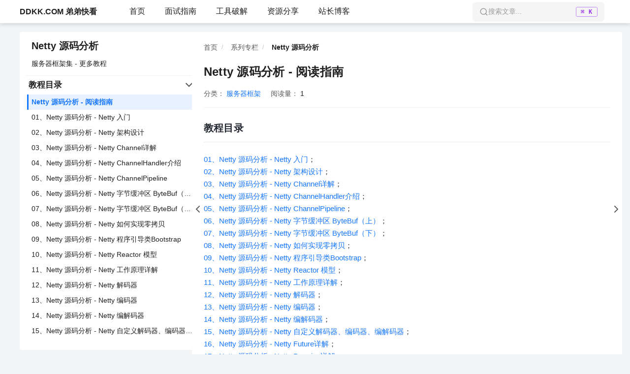

--- FILE ---
content_type: text/html
request_url: https://ddkk.com/zhuanlan/server/netty/3/index.html
body_size: 4419
content:
<!DOCTYPE html>
<html>
<head>
<meta charset="utf-8">
<meta name="viewport" content="width=device-width, initial-scale=1">
<meta name="author" content="弟弟快看-教程">
<meta name="keywords" content="服务器框架,Netty，源码解析，教程，实战，笔记，源码，解析"/>
<meta name="description" content="01、Netty 源码分析 - Netty 入门； 02、Netty 源码分析 - Netty 架构设计； 03、Netty 源码分析 - Netty Channel详解； 04、Netty 源码分析 - Netty ChannelHand"/>
<meta property="og:title" content="Netty 源码分析 - 阅读指南 | DDKK.COM 弟弟快看 - 编程教程"/>
<meta property="og:description" content="01、Netty 源码分析 - Netty 入门； 02、Netty 源码分析 - Netty 架构设计； 03、Netty 源码分析 - Netty Channel详解； 04、Netty 源码分析 - Netty ChannelHand"/>
<meta property="og:url" content="https://www.ddkk.com/zhuanlan/server/netty/3/index.html"/>
<meta property="og:type" content="article"/>
<meta property="og:site_name" content="DDKK.COM 弟弟快看 - 编程教程"/>
<meta name="baidu-site-verification" content="codeva-2LuU1dRpvJ"/>
<title>Netty 源码分析 - 阅读指南 | DDKK.COM 弟弟快看 - 编程教程</title>
<link rel="stylesheet" href="/theme/css/ddkk-fonts.css">
<link rel="stylesheet" href="/theme/css/ddkk-navbar.css">
<link rel="stylesheet" href="/theme/css/ddkk-footer.css">
<link rel="stylesheet" href="/theme/css/search.css">
<link rel="stylesheet" href="/theme/css/ddkk-notice-core.css">
<link rel="stylesheet" href="/theme/css/ddkk-article-layout.css">
<link rel="stylesheet" href="/theme/css/ddkk-sidebar-article.css">
<link rel="stylesheet" href="/theme/css/ddkk-breadcrumb.css">
<link rel="stylesheet" href="/theme/css/ddkk-article-nav.css">
<link rel="stylesheet" href="/theme/css/ddkk-toc.css">
<link rel="stylesheet" href="/theme/css/ddkk-article-content.css">
</head>
<body>
<header>
<nav class="navbar navbar-expand-lg navbar-light fixed-top ddkk-navbar">
<div class="container-xl">
<a class="navbar-brand d-none d-lg-block" href="/">DDKK.COM 弟弟快看</a>
<div class="navbar-left d-flex align-items-center">
<button class="navbar-toggler d-lg-none" type="button" data-bs-target="#navbarsArticle" aria-controls="navbarsArticle" aria-label="navbarsArticle" aria-expanded="false">
<span class="navbar-toggler-icon"><span></span></span>
</button>
<a class="navbar-brand d-lg-none" href="/">DDKK.COM 弟弟快看</a>
</div>
<button class="ddkk-mobile-search-btn d-lg-none"
type="button"
id="ddkk-mobile-search-trigger"
aria-label="搜索">
<svg width="20" height="20" viewBox="0 0 24 24" fill="none" xmlns="http://www.w3.org/2000/svg">
<circle cx="11" cy="11" r="8" stroke="currentColor" stroke-width="2" stroke-linecap="round" stroke-linejoin="round"/>
<path d="M21 21L16.65 16.65" stroke="currentColor" stroke-width="2" stroke-linecap="round" stroke-linejoin="round"/>
</svg>
</button>
<button class="navbar-toggler sidebar-toggler d-lg-none"
type="button"
id="sidebar-toggler"
aria-label="Toggle sidebar"
aria-expanded="false" aria-controls="ddkk-article-sidebar">
<span class="navbar-toggler-icon"><span></span></span>
</button>
<div class="collapse navbar-collapse" id="navbarsArticle">
<ul class="navbar-nav">
<li class="nav-item">
<a class="nav-link"
href="/"
style="color: #333333;--selected-color: #e9f1ff;--hover-color: #f0f0f0;">首页</a>
</li>
<li class="nav-item">
<a class="nav-link"
href="/zhuanlan/newtiku/index.html"
style="color: #333333;--selected-color: #e9f1ff;--hover-color: #f0f0f0;">面试指南</a>
</li>
<li class="nav-item">
<a class="nav-link"
href="/ide-pojie-jihuo/index.html"
style="color: #333333;--selected-color: #e9f1ff;--hover-color: #f0f0f0;">工具破解</a>
</li>
<li class="nav-item">
<a class="nav-link"
href="/zhuanlan/share/index.html"
style="color: #333333;--selected-color: #e9f1ff;--hover-color: #f0f0f0;">资源分享</a>
</li>
<li class="nav-item">
<a class="nav-link"
href="/tech"
style="color: #333333;--selected-color: #e9f1ff;--hover-color: #f0f0f0;">站长博客</a>
</li>
</ul>
<div class="ddkk-navbar-right">
<div class="ddkk-nav-search-box" id="ddkk-search-trigger">
<svg class="ddkk-nav-search-icon" width="18" height="18" viewBox="0 0 24 24" fill="none" xmlns="http://www.w3.org/2000/svg">
<circle cx="11" cy="11" r="8" stroke="currentColor" stroke-width="2" stroke-linecap="round" stroke-linejoin="round"/>
<path d="M21 21L16.65 16.65" stroke="currentColor" stroke-width="2" stroke-linecap="round" stroke-linejoin="round"/>
</svg>
<span class="ddkk-nav-search-text">搜索文章...</span>
<kbd class="ddkk-nav-search-shortcut">⌘ K</kbd>
</div>
<div class="ddkk-user-menu" id="ddkk-user-menu" style="display: none;">
<div class="ddkk-user-avatar-wrapper">
<div class="ddkk-user-avatar" id="ddkk-user-avatar">
<svg width="32" height="32" viewBox="0 0 32 32" fill="none" xmlns="http://www.w3.org/2000/svg">
<circle cx="16" cy="16" r="16" fill="#1677ff"/>
<path d="M16 10c-2.21 0-4 1.79-4 4s1.79 4 4 4 4-1.79 4-4-1.79-4-4-4zm0 10c-3.31 0-6 1.34-6 3v1h12v-1c0-1.66-2.69-3-6-3z" fill="#ffffff"/>
</svg>
</div>
<span class="ddkk-user-label">访客用户</span>
</div>
<div class="ddkk-user-dropdown" id="ddkk-user-dropdown">
<div class="ddkk-user-info">
<div class="ddkk-user-name">访客用户：<span class="ddkk-user-name-en">Guest User</span></div>
</div>
<div class="ddkk-user-divider"></div>
<div class="ddkk-user-action" id="ddkk-user-logout">
<svg width="16" height="16" viewBox="0 0 16 16" fill="none" xmlns="http://www.w3.org/2000/svg">
<path d="M6 14H3a1 1 0 0 1-1-1V3a1 1 0 0 1 1-1h3M10 11l4-4-4-4M14 7H6" stroke="currentColor" stroke-width="1.5" stroke-linecap="round" stroke-linejoin="round"/>
</svg>
<span>退出登录</span>
</div>
</div>
</div>
</div>
</div>
</div>
</nav>
<div class="ddkk-search-modal" id="ddkk-search-modal">
<div class="ddkk-search-overlay" id="ddkk-search-overlay"></div>
<div class="ddkk-search-container">
<div class="ddkk-search-header">
<div role="search" aria-label="搜索文章">
<div class="ddkk-search-input-wrapper">
<svg class="ddkk-search-icon" width="20" height="20" viewBox="0 0 24 24" fill="none" xmlns="http://www.w3.org/2000/svg">
<circle cx="11" cy="11" r="8" stroke="currentColor" stroke-width="2" stroke-linecap="round" stroke-linejoin="round"/>
<path d="M21 21L16.65 16.65" stroke="currentColor" stroke-width="2" stroke-linecap="round" stroke-linejoin="round"/>
</svg>
<div contenteditable="true"
class="ddkk-search-input"
id="ddkk-search-input"
role="searchbox"
aria-label="搜索文章"
data-placeholder="搜索文章标题或内容... (按 Enter 确认)"
spellcheck="false"></div>
<button class="ddkk-search-close" id="ddkk-search-close">
<svg width="20" height="20" viewBox="0 0 24 24" fill="none" xmlns="http://www.w3.org/2000/svg">
<path d="M18 6L6 18M6 6l12 12" stroke="currentColor" stroke-width="2" stroke-linecap="round" stroke-linejoin="round"/>
</svg>
</button>
</div>
</div>
<div class="ddkk-search-stats">
<span id="ddkk-search-count">准备搜索...</span>
</div>
</div>
<div class="ddkk-search-body">
<div class="ddkk-search-sidebar">
<div class="ddkk-search-sidebar-title">分类筛选</div>
<div class="ddkk-search-categories" id="ddkk-search-categories">
<div class="ddkk-search-category active" data-category="">
全部分类
</div>
</div>
</div>
<div class="ddkk-search-content">
<div class="ddkk-search-results" id="ddkk-search-results">
<div class="ddkk-search-empty">
<svg width="64" height="64" viewBox="0 0 24 24" fill="none" xmlns="http://www.w3.org/2000/svg">
<circle cx="11" cy="11" r="8" stroke="currentColor" stroke-width="1.5" stroke-linecap="round" stroke-linejoin="round"/>
<path d="M21 21L16.65 16.65" stroke="currentColor" stroke-width="1.5" stroke-linecap="round" stroke-linejoin="round"/>
</svg>
<p>输入关键词开始搜索</p>
</div>
</div>
</div>
</div>
<div class="ddkk-search-footer">
<div class="ddkk-search-shortcuts">
<div class="ddkk-search-shortcut-item">
<kbd id="ddkk-open-shortcut-key">⌘/Ctrl</kbd><span class="ddkk-shortcut-plus">+</span><kbd>K</kbd>
<span>打开搜索</span>
</div>
<div class="ddkk-search-shortcut-item">
<svg width="16" height="16" viewBox="0 0 24 24" fill="none" xmlns="http://www.w3.org/2000/svg">
<path d="M12 19V5M5 12l7-7 7 7" stroke="currentColor" stroke-width="2" stroke-linecap="round" stroke-linejoin="round"/>
</svg>
<svg width="16" height="16" viewBox="0 0 24 24" fill="none" xmlns="http://www.w3.org/2000/svg">
<path d="M12 5v14M19 12l-7 7-7-7" stroke="currentColor" stroke-width="2" stroke-linecap="round" stroke-linejoin="round"/>
</svg>
<span>选择</span>
</div>
<div class="ddkk-search-shortcut-item">
<svg width="16" height="16" viewBox="0 0 24 24" fill="none" xmlns="http://www.w3.org/2000/svg">
<path d="M5 12h14M12 5l7 7-7 7" stroke="currentColor" stroke-width="2" stroke-linecap="round" stroke-linejoin="round"/>
</svg>
<span>打开</span>
</div>
<div class="ddkk-search-shortcut-item">
<kbd>Esc</kbd>
<span>关闭</span>
</div>
</div>
<div class="ddkk-search-provider">
<span>搜索提供者：公众号：架构师专栏</span>
</div>
</div>
</div>
</div>
</header>
<div>
<div class="ddkk-article-wrapper left">
<div class="ddkk-article-container">
<aside class="ddkk-article-sidebar">
<aside class="ddkk-sidebar-article">
<div class="ddkk-sidebar-article-header">
<div class="ddkk-sidebar-article-header-content">
<a href="/zhuanlan/server/netty/3/index.html"
class="ddkk-sidebar-article-title">Netty 源码分析</a>
<a href="/#server"
class="ddkk-sidebar-article-subtitle">服务器框架集 - 更多教程</a>
</div>
<button type="button" class="ddkk-sidebar-article-toggle-all" aria-label="折叠/展开所有分组">
<svg viewBox="0 0 1024 1024" xmlns="http://www.w3.org/2000/svg" width="18" height="18">
<path d="M512 714.667L213.333 416l59.733-59.733L512 595.2l238.933-238.933L810.667 416 512 714.667z" fill="currentColor"/>
</svg>
</button>
</div>
<nav class="ddkk-sidebar-article-nav">
<ul class="ddkk-sidebar-article-list">
<li class="ddkk-sidebar-article-group">
<button type="button"
class="ddkk-sidebar-article-group-title"
aria-expanded="true">
<span class="ddkk-sidebar-article-group-title-text">教程目录</span>
<span class="ddkk-sidebar-article-group-arrow ddkk-sidebar-article-group-arrow-down"></span>
</button>
<ul class="ddkk-sidebar-article-group-content">
<li class="ddkk-sidebar-article-group-item">
<a class="ddkk-sidebar-article-link ddkk-sidebar-article-link-active"
href="/zhuanlan/server/netty/3/index.html">Netty 源码分析 - 阅读指南</a>
</li>
<li class="ddkk-sidebar-article-group-item">
<a class="ddkk-sidebar-article-link"
href="/zhuanlan/server/netty/3/1.html">01、Netty 源码分析 - Netty 入门</a>
</li>
<li class="ddkk-sidebar-article-group-item">
<a class="ddkk-sidebar-article-link"
href="/zhuanlan/server/netty/3/2.html">02、Netty 源码分析 - Netty 架构设计</a>
</li>
<li class="ddkk-sidebar-article-group-item">
<a class="ddkk-sidebar-article-link"
href="/zhuanlan/server/netty/3/3.html">03、Netty 源码分析 - Netty Channel详解</a>
</li>
<li class="ddkk-sidebar-article-group-item">
<a class="ddkk-sidebar-article-link"
href="/zhuanlan/server/netty/3/4.html">04、Netty 源码分析 - Netty ChannelHandler介绍</a>
</li>
<li class="ddkk-sidebar-article-group-item">
<a class="ddkk-sidebar-article-link"
href="/zhuanlan/server/netty/3/5.html">05、Netty 源码分析 - Netty ChannelPipeline</a>
</li>
<li class="ddkk-sidebar-article-group-item">
<a class="ddkk-sidebar-article-link"
href="/zhuanlan/server/netty/3/6.html">06、Netty 源码分析 - Netty 字节缓冲区 ByteBuf（上）</a>
</li>
<li class="ddkk-sidebar-article-group-item">
<a class="ddkk-sidebar-article-link"
href="/zhuanlan/server/netty/3/7.html">07、Netty 源码分析 - Netty 字节缓冲区 ByteBuf（下）</a>
</li>
<li class="ddkk-sidebar-article-group-item">
<a class="ddkk-sidebar-article-link"
href="/zhuanlan/server/netty/3/8.html">08、Netty 源码分析 - Netty 如何实现零拷贝</a>
</li>
<li class="ddkk-sidebar-article-group-item">
<a class="ddkk-sidebar-article-link"
href="/zhuanlan/server/netty/3/9.html">09、Netty 源码分析 - Netty 程序引导类Bootstrap</a>
</li>
<li class="ddkk-sidebar-article-group-item">
<a class="ddkk-sidebar-article-link"
href="/zhuanlan/server/netty/3/10.html">10、Netty 源码分析 - Netty Reactor 模型</a>
</li>
<li class="ddkk-sidebar-article-group-item">
<a class="ddkk-sidebar-article-link"
href="/zhuanlan/server/netty/3/11.html">11、Netty 源码分析 - Netty 工作原理详解</a>
</li>
<li class="ddkk-sidebar-article-group-item">
<a class="ddkk-sidebar-article-link"
href="/zhuanlan/server/netty/3/12.html">12、Netty 源码分析 - Netty 解码器</a>
</li>
<li class="ddkk-sidebar-article-group-item">
<a class="ddkk-sidebar-article-link"
href="/zhuanlan/server/netty/3/13.html">13、Netty 源码分析 - Netty 编码器</a>
</li>
<li class="ddkk-sidebar-article-group-item">
<a class="ddkk-sidebar-article-link"
href="/zhuanlan/server/netty/3/14.html">14、Netty 源码分析 - Netty 编解码器</a>
</li>
<li class="ddkk-sidebar-article-group-item">
<a class="ddkk-sidebar-article-link"
href="/zhuanlan/server/netty/3/15.html">15、Netty 源码分析 - Netty 自定义解码器、编码器、编解码器</a>
</li>
<li class="ddkk-sidebar-article-group-item">
<a class="ddkk-sidebar-article-link"
href="/zhuanlan/server/netty/3/16.html">16、Netty 源码分析 - Netty Future详解</a>
</li>
<li class="ddkk-sidebar-article-group-item">
<a class="ddkk-sidebar-article-link"
href="/zhuanlan/server/netty/3/17.html">17、Netty 源码分析 - Netty Promise详解</a>
</li>
<li class="ddkk-sidebar-article-group-item">
<a class="ddkk-sidebar-article-link"
href="/zhuanlan/server/netty/3/18.html">18、Netty 源码分析 - Netty 一行简单的writeAndFlush都做了哪些事？</a>
</li>
</ul>
</li>
</ul>
</nav>
</aside>
</aside>
<div class="ddkk-sidebar-collapse-toggler">
<span class="arrow left">
<svg xmlns="http://www.w3.org/2000/svg" viewBox="0 0 24 24" fill="none" stroke="currentColor" stroke-width="2" stroke-linecap="round" stroke-linejoin="round">
<polyline points="15 18 9 12 15 6"></polyline>
</svg>
</span>
</div>
<main class="ddkk-article-main">
<button id="toc-toggler" class="ddkk-toc-toggler" type="button" aria-label="打开目录" aria-expanded="false">
<svg xmlns="http://www.w3.org/2000/svg" viewBox="0 0 24 24" fill="none" stroke="currentColor" stroke-width="2" stroke-linecap="round" stroke-linejoin="round">
<line x1="3" y1="6" x2="21" y2="6"></line>
<line x1="3" y1="12" x2="21" y2="12"></line>
<line x1="3" y1="18" x2="21" y2="18"></line>
</svg>
</button>
<nav class="ddkk-breadcrumb" aria-label="面包屑导航">
<ol class="ddkk-breadcrumb-list">
<li class="ddkk-breadcrumb-item">
<a class="ddkk-breadcrumb-link" href="/">首页</a>
</li>
<li class="ddkk-breadcrumb-item">
<a class="ddkk-breadcrumb-link" href="/#zhuanlan">系列专栏</a>
</li>
<li class="ddkk-breadcrumb-item ddkk-breadcrumb-item-active">
<span class="ddkk-breadcrumb-current" aria-current="page">Netty 源码分析</span>
</li>
</ol>
</nav>
<div class="page-title">
<h1 class="pb-1 fw-bold">Netty 源码分析 - 阅读指南</h1>
<div class="page-info border-bottom pb-3">
<span class="blog-post-meta">分类：
<a target="_blank" href="/category/server/netty/3/index.html" class="me-3">服务器框架</a>
</span>
<span class="blog-post-meta">阅读量：
<span id="ddkk_value_page_pv">0</span>
</span>
</div>
</div>
<div class="row-content" style="overflow: hidden;">
<article class="article-content markdown-body"><h2>教程目录</h2>
<p><a target="_blank" href="/zhuanlan/server/netty/3/1.html">01、Netty 源码分析 - Netty 入门</a>；<br/>
<a target="_blank" href="/zhuanlan/server/netty/3/2.html">02、Netty 源码分析 - Netty 架构设计</a>；<br/>
<a target="_blank" href="/zhuanlan/server/netty/3/3.html">03、Netty 源码分析 - Netty Channel详解</a>；<br/>
<a target="_blank" href="/zhuanlan/server/netty/3/4.html">04、Netty 源码分析 - Netty ChannelHandler介绍</a>；<br/>
<a target="_blank" href="/zhuanlan/server/netty/3/5.html">05、Netty 源码分析 - Netty ChannelPipeline</a>；<br/>
<a target="_blank" href="/zhuanlan/server/netty/3/6.html">06、Netty 源码分析 - Netty 字节缓冲区 ByteBuf（上）</a>；<br/>
<a target="_blank" href="/zhuanlan/server/netty/3/7.html">07、Netty 源码分析 - Netty 字节缓冲区 ByteBuf（下）</a>；<br/>
<a target="_blank" href="/zhuanlan/server/netty/3/8.html">08、Netty 源码分析 - Netty 如何实现零拷贝</a>；<br/>
<a target="_blank" href="/zhuanlan/server/netty/3/9.html">09、Netty 源码分析 - Netty 程序引导类Bootstrap</a>；<br/>
<a target="_blank" href="/zhuanlan/server/netty/3/10.html">10、Netty 源码分析 - Netty Reactor 模型</a>；<br/>
<a target="_blank" href="/zhuanlan/server/netty/3/11.html">11、Netty 源码分析 - Netty 工作原理详解</a>；<br/>
<a target="_blank" href="/zhuanlan/server/netty/3/12.html">12、Netty 源码分析 - Netty 解码器</a>；<br/>
<a target="_blank" href="/zhuanlan/server/netty/3/13.html">13、Netty 源码分析 - Netty 编码器</a>；<br/>
<a target="_blank" href="/zhuanlan/server/netty/3/14.html">14、Netty 源码分析 - Netty 编解码器</a>；<br/>
<a target="_blank" href="/zhuanlan/server/netty/3/15.html">15、Netty 源码分析 - Netty 自定义解码器、编码器、编解码器</a>；<br/>
<a target="_blank" href="/zhuanlan/server/netty/3/16.html">16、Netty 源码分析 - Netty Future详解</a>；<br/>
<a target="_blank" href="/zhuanlan/server/netty/3/17.html">17、Netty 源码分析 - Netty Promise详解</a>；<br/>
<a target="_blank" href="/zhuanlan/server/netty/3/18.html">18、Netty 源码分析 - Netty 一行简单的writeAndFlush都做了哪些事？</a>；</p>
</article>
</div>
<div id="locker" style="display: none;">
<div class="mask"></div>
<div class="info">
<div class="text-center">
<button type="button"
style="font-size: 18px;cursor: pointer;"
ontouch="notice()"
id="notice"
class="layui-btn layui-btn-lg layui-btn-normal layui-btn-danger">
阅读全文
</button>
</div>
</div>
</div>
<nav class="ddkk-article-nav" aria-label="文章导航">
<div class="ddkk-article-nav-next">
<span class="ddkk-article-nav-label">下一篇：</span>
<a class="ddkk-article-nav-link"
target="_blank"
href="/zhuanlan/server/netty/3/1.html"
rel="next">01、Netty 源码分析 - Netty 入门</a>
</div>
</nav>
</main>
<div class="ddkk-toc-collapse-toggler">
<span class="arrow right">
<svg xmlns="http://www.w3.org/2000/svg" viewBox="0 0 24 24" fill="none" stroke="currentColor" stroke-width="2" stroke-linecap="round" stroke-linejoin="round">
<polyline points="9 18 15 12 9 6"></polyline>
</svg>
</span>
</div>
<aside class="ddkk-article-toc">
<div class="ddkk-toc">
<aside id="tocml" class="ddkk-toc-aside">
<h4 class="ddkk-toc-title">此页目录</h4>
<div class="ddkk-toc-content">
<div id="article-catalog" class="ddkk-toc-list"></div>
</div>
</aside>
</div>
</aside>
</div>
</div>
</div>
<footer class="ddkk-footer">
<div class="ddkk-footer-full">
<div class="ddkk-footer-container">
<div class="ddkk-footer-content">
<div class="ddkk-footer-column">
<div class="ddkk-footer-link-title">法律信息</div>
<div class="ddkk-footer-link-items">
<a href="#" class="ddkk-footer-link">用户协议</a>
<a href="#" class="ddkk-footer-link">营业执照</a>
<a href="#" class="ddkk-footer-link">隐私政策</a>
<a href="#" class="ddkk-footer-link">关于我们</a>
</div>
</div>
<div class="ddkk-footer-column">
<div class="ddkk-footer-link-title">帮助中心</div>
<div class="ddkk-footer-link-items">
<a href="#" class="ddkk-footer-link">使用指南</a>
<a href="#" class="ddkk-footer-link">友情链接</a>
<a href="#" class="ddkk-footer-link">更多文章</a>
<a href="#" class="ddkk-footer-link">投稿申请</a>
</div>
</div>
<div class="ddkk-footer-column">
<div class="ddkk-footer-link-title">联系我们</div>
<div class="ddkk-footer-link-items">
<div class="ddkk-footer-contact-item">
<span class="ddkk-footer-label">举报邮箱：</span>
<a href="mailto:admin@ddkk.com" class="ddkk-footer-email">admin@ddkk.com</a>
</div>
<div class="ddkk-footer-contact-item">
<span class="ddkk-footer-label">商务微信：</span>
<a href="mailto:service@ddkk.com" class="ddkk-footer-email">itdevtools</a>
</div>
<div class="ddkk-footer-contact-item">
<span class="ddkk-footer-label">工作时间：</span>
<a href="mailto:business@ddkk.com" class="ddkk-footer-email">10:00 -23:00</a>
</div>
</div>
</div>
<div class="ddkk-footer-column">
<div class="ddkk-footer-link-title">备案信息</div>
<div class="ddkk-footer-link-items">
<div class="ddkk-footer-icp-item">
<span class="ddkk-footer-label">京ICP备：</span>
<a href="https://beian.miit.gov.cn">京ICP备17065017号</a>
</div>
<div class="ddkk-footer-icp-item">
<span class="ddkk-footer-label">京公网安备：</span>
<a href="https://beian.mps.gov.cn/#/query/webSearch">11011102002472号</a>
</div>
</div>
</div>
</div>
</div>
</div>
</footer>
<script src="/theme/js/ddkk-vendor-base.js" type='text/javascript'></script>
<script src="/theme/js/ddkk-navbar.js" type='text/javascript'></script>
<script src="/theme/js/ddkk-footer.js" type='text/javascript'></script>
<script src="/theme/js/ddkk-user-menu.js" type='text/javascript'></script>
<script src="/theme/js/search.js" type='text/javascript'></script>
<script src="/theme/js/ddkk-notice-core.js" type='text/javascript'></script>
<script src="/theme/js/ddkk-sidebar-article.js" type='text/javascript'></script>
<script src="/theme/js/ddkk-toc.js" type='text/javascript'></script>
<script src="/theme/js/ddkk-article-title.js" type='text/javascript'></script>
<script src="/theme/js/ddkk-article-image-enhance.js" type='text/javascript'></script>
<script src="/theme/js/ddkk-image-lazyload.js" type='text/javascript'></script>
<script src="/theme/js/ddkk-stats.js" type='text/javascript'></script>
<script src="/theme/js/ddkk-analytics.js" type='text/javascript'></script>
<link rel="stylesheet" href="/theme/css/ddkk-search-highlight.css">
<script src="/theme/js/ddkk-search-highlight.js" type="text/javascript"></script>
</body>
</html>

--- FILE ---
content_type: text/css
request_url: https://ddkk.com/theme/css/ddkk-fonts.css
body_size: 1152
content:
/* DDKK 字体样式 - 基于 Ant Design 5.x 设计规范 */
/* 所有选择器均使用完整前缀，避免样式冲突 */

/* 使用国产秒开系统字体，无需等待外部加载 */
/* 优先使用现代美观的系统字体 */
/* 全局字体族与尺寸定义 */
:root {
  /* 标题字体：精简列表，只保留主流系统都有的国产字体，浏览器检查最快 */
  /* Windows: Microsoft YaHei (微软雅黑) | macOS/iOS: PingFang SC (苹方) */
  --ddkk-font-family-heading: 'Microsoft YaHei', 'PingFang SC', sans-serif;
  
  /* 正文字体：精简列表，只保留主流系统都有的国产字体，浏览器检查最快 */
  /* Windows: Microsoft YaHei (微软雅黑) | macOS/iOS: PingFang SC (苹方) */
  --ddkk-font-family-body: 'Microsoft YaHei', 'PingFang SC', sans-serif;
  --ddkk-font-size-base: 15px;
  --ddkk-font-size-sm: 13px;
  --ddkk-font-size-lg: 17px;
  --ddkk-line-height-base: 1.65;
}

/* 重置 HTML 和 Body 的默认间距，确保导航栏紧贴页面顶部 */
/* 使用 !important 覆盖浏览器默认样式（用户代理样式表） */
html,
body {
  margin: 0 !important;
  padding: 0 !important;
}

/* Body 全局字体样式设置 */
body {
  font-family: var(--ddkk-font-family-body);
  font-size: var(--ddkk-font-size-base);
  line-height: var(--ddkk-line-height-base);
  -webkit-font-smoothing: antialiased;
  -moz-osx-font-smoothing: grayscale;
  background-color: #f2f3f5;
  /* 全局移除移动端点击高亮背景 */
  -webkit-tap-highlight-color: transparent;
}

/* 所有元素默认继承 body 字体，局部可单独覆盖 */
* {
  font-family: inherit;
}

/* 标题字体使用系统字体，提供更好的设计感 */
h1,
h2,
h3,
h4,
h5,
h6,
.article-content h1,
.article-content h2,
.article-content h3,
.article-content h4,
.article-content h5,
.article-content h6 {
  font-family: var(--ddkk-font-family-heading);
  font-weight: 600;
  letter-spacing: 0.01em;
}

/* 全局链接样式：任何时候点击都不显示下划线 */
a,
a:link,
a:visited,
a:hover,
a:active,
a:focus {
  text-decoration: none !important;
  /* 移除移动端点击高亮背景 */
  -webkit-tap-highlight-color: transparent;
}

/* 全局移除移动端所有可点击元素的点击高亮背景 */
button,
input,
select,
textarea,
[role="button"],
[onclick] {
  -webkit-tap-highlight-color: transparent;
}



--- FILE ---
content_type: text/css
request_url: https://ddkk.com/theme/css/ddkk-navbar.css
body_size: 6101
content:
/* DDKK 导航栏样式 - 基于 Ant Design 5.x 设计规范 */
/* 所有选择器均使用完整前缀，避免样式冲突 */

/* 确保 navbar 始终固定在顶部 */
header nav.navbar.ddkk-navbar {
  background: #ffffff !important;
  box-shadow: 0 2px 8px rgba(0, 0, 0, 0.15) !important;
  padding: 0 !important;
  border: none !important;
  top: 0 !important;
  margin-top: 0 !important;
  position: fixed !important;
  left: 0 !important;
  right: 0 !important;
  z-index: 1030 !important;
  width: 100% !important;
}

/* 桌面端：容器居中（宽度与首页主容器保持一致）
 * 首页主容器在 index-layout 中的规则：
 * <1366px: 1200px
 * 1366–1919.98px: 1300px
 * 1920–2559.98px: 1500px
 * ≥2560px: 1700px
 */
header nav.navbar.ddkk-navbar .container-xl {
  max-width: 1200px !important; /* 默认最大宽度（适用于屏幕宽度小于 1366px） */
  margin: 0 auto !important;
  padding: 0 24px !important;
  display: flex !important;
  align-items: center !important;
  justify-content: center !important;
  position: relative !important;
}

/* 品牌标识 - 桌面端 */
header nav.navbar.ddkk-navbar .navbar-brand.d-none.d-lg-block {
  display: none !important; /* 默认在移动端隐藏，桌面端显示 */
  position: absolute !important;
  left: 24px !important;
  font-size: 16px !important;
  font-weight: 600 !important;
  color: rgba(0, 0, 0, 0.88) !important;
  text-decoration: none !important;
  margin: 0 !important;
  padding: 16px 0 !important;
}

/* 品牌标识 - 移动端 */
header nav.navbar.ddkk-navbar .navbar-brand.d-lg-none {
  display: inline-flex !important;
  font-size: 16px !important;
  font-weight: 600 !important;
  color: rgba(0, 0, 0, 0.88) !important;
  text-decoration: none !important;
  margin: 0 !important;
  padding: 16px 0 !important;
  flex: 1 !important;
  white-space: nowrap !important;
  overflow: hidden !important;
  text-overflow: ellipsis !important;
}

/* 移动端头部布局 */
@media (max-width: 767.98px) {
  header nav.navbar.ddkk-navbar .container-xl {
    justify-content: space-between !important;
    padding: 0 16px !important;
    /* 提高头部容器层级，让导航工具栏始终浮在抽屉面板之上 */
    z-index: 10002 !important;
  }

  /* 左侧区域：3条杠按钮 + 品牌标识 */
  header nav.navbar.ddkk-navbar .navbar-left {
    display: flex !important;
    align-items: center !important;
    gap: 8px !important;
    flex: 1 !important;
  }

  /* 右侧：3个点按钮 */
  header nav.navbar.ddkk-navbar .sidebar-toggler {
    margin-left: auto !important;
    margin-right: 0 !important;
  }
}

/* 导航栏容器宽度响应式适配（与首页主容器保持一致） */
@media (min-width: 1366px) and (max-width: 1499.98px) {
  header nav.navbar.ddkk-navbar .container-xl {
    max-width: 1300px !important;
  }
}

@media (min-width: 1500px) and (max-width: 1599.98px) {
  header nav.navbar.ddkk-navbar .container-xl {
    max-width: 1500px !important;
  }
}

@media (min-width: 1600px) and (max-width: 1699.98px) {
  header nav.navbar.ddkk-navbar .container-xl {
    max-width: 1600px !important;
  }
}

@media (min-width: 1700px) and (max-width: 1919.98px) {
  header nav.navbar.ddkk-navbar .container-xl {
    max-width: 1700px !important;
  }
}

@media (min-width: 1920px) and (max-width: 2559.98px) {
  header nav.navbar.ddkk-navbar .container-xl {
    max-width: 1700px !important;
  }
}

@media (min-width: 2560px) {
  header nav.navbar.ddkk-navbar .container-xl {
    max-width: 1900px !important;
  }
}

/* 切换按钮 - 移动端 */
header nav.navbar.ddkk-navbar .navbar-toggler {
  border: none !important;
  padding: 8px !important;
  background: transparent !important;
  cursor: pointer !important;
  width: 44px !important;
  height: 44px !important;
  display: flex !important;
  align-items: center !important;
  justify-content: center !important;
  margin: 0 !important;
}

header nav.navbar.ddkk-navbar .navbar-toggler:focus {
  outline: none !important;
  box-shadow: none !important;
}

/* 导航栏侧边栏切换按钮 - 三个点图标 */
header nav.navbar.ddkk-navbar .sidebar-toggler {
  margin-left: auto;
}

header nav.navbar.ddkk-navbar .sidebar-toggler .navbar-toggler-icon {
  width: 24px !important;
  height: 24px !important;
  display: block !important;
  position: relative !important;
  background-image: url("data:image/svg+xml,%3Csvg viewBox='0 0 1024 1024' version='1.1' xmlns='http://www.w3.org/2000/svg'%3E%3Cpath d='M512.000003 900.356352m-123.643648 0a3.303 3.303 0 1 0 247.287297 0 3.303 3.303 0 1 0-247.287297 0Z' fill='rgba(0, 0, 0, 0.88)'%3E%3C/path%3E%3Cpath d='M512.000003 511.981283m-123.606215 0a3.302 3.302 0 1 0 247.212429 0 3.302 3.302 0 1 0-247.212429 0Z' fill='rgba(0, 0, 0, 0.88)'%3E%3C/path%3E%3Cpath d='M512.000003 123.643648m-123.643648 0a3.303 3.303 0 1 0 247.287297 0 3.303 3.303 0 1 0-247.287297 0Z' fill='rgba(0, 0, 0, 0.88)'%3E%3C/path%3E%3C/svg%3E") !important;
  background-size: 24px 24px !important;
  background-position: center !important;
  background-repeat: no-repeat !important;
  transition: all 0.2s !important;
}

/* 隐藏之前用 CSS 绘制的三个点图标和内层元素 */
header nav.navbar.ddkk-navbar .sidebar-toggler .navbar-toggler-icon::before,
header nav.navbar.ddkk-navbar .sidebar-toggler .navbar-toggler-icon::after,
header nav.navbar.ddkk-navbar .sidebar-toggler .navbar-toggler-icon span {
  display: none !important;
}

/* 汉堡菜单图标 - 三条横线（排除侧边栏切换按钮） */
header nav.navbar.ddkk-navbar .navbar-toggler:not(.sidebar-toggler) .navbar-toggler-icon {
  width: 24px !important;
  height: 24px !important;
  display: block !important;
  position: relative !important;
  background-image: url("data:image/svg+xml,%3Csvg viewBox='0 0 1185 1024' version='1.1' xmlns='http://www.w3.org/2000/svg'%3E%3Cpath d='M1086.895158 0H98.789053C44.517053 0 0 30.342737 0 94.423579 0 158.450526 44.517053 188.793263 98.789053 188.793263h988.106105C1141.167158 188.793263 1185.684211 158.450526 1185.684211 94.423579 1185.522526 30.181053 1141.167158 0 1086.895158 0z m0 422.804211H98.789053C44.517053 422.804211 0 453.146947 0 517.227789c0 64.026947 44.517053 94.369684 98.789053 94.369685h988.106105c54.272 0 98.789053-30.342737 98.789053-94.369685-0.161684-64.242526-44.517053-94.423579-98.789053-94.423578z m0 412.402526H98.789053C44.517053 835.206737 0 865.549474 0 929.576421 0 993.657263 44.517053 1024 98.789053 1024h988.106105C1141.167158 1024 1185.684211 993.657263 1185.684211 929.576421c-0.161684-64.134737-44.517053-94.369684-98.789053-94.369684z' fill='rgba(0, 0, 0, 0.88)'%3E%3C/path%3E%3C/svg%3E") !important;
  background-size: 24px 24px !important;
  background-position: center !important;
  background-repeat: no-repeat !important;
  transition: all 0.3s cubic-bezier(0.78, 0.14, 0.15, 0.86) !important;
}

/* 隐藏之前用 CSS 绘制的三条横线 */
header nav.navbar.ddkk-navbar .navbar-toggler:not(.sidebar-toggler) .navbar-toggler-icon::before,
header nav.navbar.ddkk-navbar .navbar-toggler:not(.sidebar-toggler) .navbar-toggler-icon::after,
header nav.navbar.ddkk-navbar .navbar-toggler:not(.sidebar-toggler) .navbar-toggler-icon span {
  display: none !important;
}

/* 切换按钮激活状态（展开时显示关闭图标，排除侧边栏切换按钮） */
header nav.navbar.ddkk-navbar .navbar-toggler:not(.sidebar-toggler)[aria-expanded="true"] .navbar-toggler-icon {
  background-image: url("data:image/svg+xml,%3Csvg viewBox='0 0 16 16' fill='none' xmlns='http://www.w3.org/2000/svg'%3E%3Cpath d='M12 4L4 12M4 4l8 8' stroke='rgba(0, 0, 0, 0.88)' stroke-width='2' stroke-linecap='round' stroke-linejoin='round'/%3E%3C/svg%3E") !important;
}

/* 导航栏折叠区域 - 桌面端 */
header nav.navbar.ddkk-navbar .navbar-collapse {
  display: flex !important;
  flex: 1 !important;
  justify-content: center !important;
  align-items: center !important;
}

/* 导航菜单 */
header nav.navbar.ddkk-navbar .navbar-nav {
  display: flex !important;
  flex-direction: row !important;
  align-items: center !important;
  gap: 4px !important;
  margin: 0 !important;
  padding: 0 !important;
  list-style: none !important;
}

/* 导航项 */
header nav.navbar.ddkk-navbar .nav-item {
  margin: 0 !important;
}

/* 导航链接 */
header nav.navbar.ddkk-navbar .nav-link {
  display: flex !important;
  align-items: center !important;
  justify-content: flex-start !important;
  gap: 0 !important;
  padding: 8px 16px !important;
  padding-bottom: 10px !important; /* 增加底部 padding，为边框预留空间，避免文字被挤 */
  color: rgba(0, 0, 0, 0.88) !important;
  text-decoration: none !important;
  font-size: 16px !important;
  line-height: 1.5715 !important;
  border-radius: 4px !important;
  white-space: nowrap !important;
  position: relative !important;
  box-sizing: border-box !important;
}

/* 默认状态也创建伪元素占位，避免抖动 */
header nav.navbar.ddkk-navbar .nav-link::after {
  content: '' !important;
  position: absolute !important;
  bottom: 0 !important;
  left: 50% !important;
  transform: translateX(-50%) !important;
  width: calc(100% - 32px) !important; /* 减去左右 padding 16px * 2 */
  height: 2px !important;
  background-color: transparent !important;
  pointer-events: none !important; /* 不影响点击 */
}

/* 桌面端样式 */
@media (min-width: 768px) {
  /* 桌面端显示桌面品牌，隐藏移动端品牌 */
  header nav.navbar.ddkk-navbar .navbar-brand.d-none.d-lg-block {
    display: block !important;
  }

  header nav.navbar.ddkk-navbar .navbar-brand.d-lg-none {
    display: none !important;
  }

  header nav.navbar.ddkk-navbar .navbar-collapse {
    justify-content: flex-start !important;
    padding-left: 203px !important; 
  }

  header nav.navbar.ddkk-navbar .navbar-nav {
    margin-left: 0 !important;
  }

  /* 桌面端用户菜单已在右侧容器中，不需要单独的 margin-left */
  header nav.navbar.ddkk-navbar .ddkk-user-menu {
    margin-left: 0 !important;
  }

  /* 桌面端显示用户标签 */
  header nav.navbar.ddkk-navbar .ddkk-user-label {
    display: inline-block;
  }

  header nav.navbar.ddkk-navbar .nav-link {
    font-size: 16px !important;
    padding: 10px 20px !important;
    padding-bottom: 12px !important; /* 增加底部 padding，为边框预留空间 */
    gap: 0 !important;
  }

  /* 桌面端伪元素宽度需要匹配新的 padding */
  header nav.navbar.ddkk-navbar .nav-link::after {
    width: calc(100% - 40px) !important; /* 减去左右 padding 20px * 2 */
  }
}

/* 桌面端悬浮效果 */
@media (min-width: 768px) {
  header nav.navbar.ddkk-navbar .nav-link:hover {
    background: transparent !important; /* 无背景色 */
    color: #1677ff !important; /* 蓝色字体 */
    border-radius: 0 !important;
    border-bottom: none !important; /* 移除全宽边框 */
  }

  /* 桌面端悬浮时显示短底部边框（与文字宽度一致） */
  header nav.navbar.ddkk-navbar .nav-link:hover::after {
    background-color: #1677ff !important; /* 只改变颜色，不改变尺寸和位置，避免抖动 */
  }
}

/* 移动端悬浮效果 - 只改变颜色，不显示边框 */
@media (max-width: 767.98px) {
  header nav.navbar.ddkk-navbar .nav-link:hover {
    background: transparent !important; /* 无背景色 */
    color: #1677ff !important; /* 蓝色字体 */
    border-radius: 0 !important;
    border-bottom: none !important;
  }

  /* 移动端悬浮时不显示边框 */
  header nav.navbar.ddkk-navbar .nav-link:hover::after {
    background-color: transparent !important;
  }
}

header nav.navbar.ddkk-navbar .nav-link.active {
  color: #1677ff !important; /* 蓝色字体 */
  background: transparent !important; /* 无背景色 */
  border-radius: 0 !important;
  border-bottom: none !important; /* 选中状态无底部边框 */
}

/* 图标样式 - 已移除，保留样式以备后续使用 */
header nav.navbar.ddkk-navbar .nav-link .icons {
  display: none !important;
}

/* 导航栏关闭按钮 */
header nav.navbar.ddkk-navbar .navbar-close {
  display: none;
  position: absolute;
  top: 16px;
  right: 16px;
  width: 32px;
  height: 32px;
  padding: 0;
  border: none;
  background: transparent;
  cursor: pointer;
  color: rgba(0, 0, 0, 0.65);
  border-radius: 4px;
  transition: all 0.2s;
  z-index: 10;
  align-items: center;
  justify-content: center;
}

header nav.navbar.ddkk-navbar .navbar-close:hover {
  background: rgba(0, 0, 0, 0.06);
  color: rgba(0, 0, 0, 0.88);
}

header nav.navbar.ddkk-navbar .navbar-close svg {
  display: block;
  width: 24px;
  height: 24px;
}

/* 移动端抽屉样式 */
@media (max-width: 767.98px) {
  /* 移动端禁止横向滚动，避免抽屉和负外边距造成的溢出 */
  html,
  body {
    width: 100%;
    max-width: 100%;
    overflow-x: hidden;
  }

  /* 移动端提高导航栏层级，确保高于所有其他元素 */
  header nav.navbar.ddkk-navbar {
    z-index: 10002 !important;
  }

  /* 抽屉遮罩层 - 和目录遮罩层一样的实现 */
  body .ddkk-drawer-mask {
    position: fixed !important;
    top: 59px !important;
    left: 0 !important;
    right: 0 !important;
    bottom: 0 !important;
    background: rgba(0, 0, 0, 0.45) !important;
    /* 层级低于导航栏（10002），但高于抽屉（10001），确保导航栏阴影可见 */
    z-index: 10000 !important;
    opacity: 0 !important;
    visibility: hidden !important;
    transition: opacity 0.3s cubic-bezier(0.78, 0.14, 0.15, 0.86),
                visibility 0.3s cubic-bezier(0.78, 0.14, 0.15, 0.86) !important;
  }

  body .ddkk-drawer-mask.show {
    opacity: 1 !important;
    visibility: visible !important;
  }

  /* 独立的手机专用导航抽屉 - 完全独立于 navbar 结构，和目录抽屉一样的布局方式 */
  .ddkk-navbar-mobile-drawer {
    position: fixed;
    top: 0px;
    left: 0;
    width: 35vw;
    max-width: 35%;
    height: 100vh;
    height: 100dvh;
    background: #ffffff;
    /* 层级低于导航栏（10002），确保导航栏覆盖在抽屉上方 */
    z-index: 10001 !important;
    transform: translateX(-100%);
    transition: transform 0.3s cubic-bezier(0.78, 0.14, 0.15, 0.86);
    box-shadow: 2px 0 8px rgba(0, 0, 0, 0.15);
    display: flex;
    flex-direction: column;
    overflow: hidden;
    /* 移动端触摸优化，防止点击时的意外滚动 */
    touch-action: pan-y !important;
    -webkit-overflow-scrolling: touch !important;
  }

  .ddkk-navbar-mobile-drawer.show {
    transform: translateX(0);
  }

  /* 点击菜单项关闭时，禁用动画 */
  .ddkk-navbar-mobile-drawer.no-transition {
    transition: none !important;
  }

  /* 确保主内容区域有 transition，以便平滑移动 */
  .ddkk-index-main,
  .ddkk-article-main,
  .tech-detail-main,
  .tech-main {
    transition: transform 0.3s cubic-bezier(0.78, 0.14, 0.15, 0.86);
  }

  /* 导航栏抽屉打开时，主内容区域向右移动 */
  body.ddkk-drawer-open .ddkk-index-main,
  body.ddkk-drawer-open .ddkk-article-main,
  body.ddkk-drawer-open .tech-detail-main,
  body.ddkk-drawer-open .tech-main {
    transform: translateX(35vw);
  }

  /* 导航抽屉头部 - 和目录抽屉头部一样的样式 */
  .ddkk-navbar-mobile-header {
    padding: 16px;
    padding-bottom: 0px;
    border-bottom: none;
    display: flex;
    align-items: center;
    justify-content: flex-end;
    flex-shrink: 0;
    position: relative;
    /* 让头部主体刚好出现在导航栏下方，上面一小段背景被导航栏遮住，过渡更自然 */
    margin-top: 59px;
  }

  /* 导航抽屉标题 */
  .ddkk-navbar-mobile-title {
    font-size: 16px;
    font-weight: 600;
    color: rgba(0, 0, 0, 0.88);
    margin: 0;
    flex: 1;
  }

  .ddkk-navbar-mobile-close {
    width: 32px;
    height: 32px;
    border: none;
    background: transparent;
    cursor: pointer;
    display: flex;
    align-items: center;
    justify-content: center;
    border-radius: 4px;
    transition: background-color 0.2s;
    padding: 0;
    margin-left: 8px;
    flex-shrink: 0;
  }

  .ddkk-navbar-mobile-close:hover {
    background: rgba(0, 0, 0, 0.06);
  }

  .ddkk-navbar-mobile-close:active {
    background: rgba(0, 0, 0, 0.1);
  }

  .ddkk-navbar-mobile-close svg {
    width: 20px;
    height: 20px;
    color: rgba(0, 0, 0, 0.65);
    stroke-width: 2;
  }

  /* 导航抽屉内容 */
  .ddkk-navbar-mobile-content {
    flex: 1;
    overflow-y: auto;
    overflow-x: hidden;
    padding-top: 59px;
    position: relative;
  }

  /* 导航菜单 - 移动端 */
  .ddkk-navbar-mobile-content .navbar-nav {
    flex-direction: column !important;
    align-items: stretch !important;
    gap: 0 !important;
    padding: 16px 0 !important;
    border-top: none !important;
    margin: 0 !important;
    list-style: none !important;
  }

  /* 导航项 - 移动端 */
  .ddkk-navbar-mobile-content .nav-item {
    margin: 0 !important;
  }

  /* 导航链接 - 移动端 */
  .ddkk-navbar-mobile-content .nav-link {
    display: flex !important;
    align-items: center !important;
    padding: 8px 16px !important;
    padding-bottom: 10px !important; /* 增加底部 padding，为边框预留空间，避免文字被挤 */
    height: auto !important;
    min-height: 24px !important;
    border-radius: 0 !important;
    justify-content: flex-start !important;
    gap: 0 !important;
    color: rgba(0, 0, 0, 0.88) !important;
    text-decoration: none !important;
    font-size: 14px !important;
    line-height: 1.5715 !important;
    white-space: nowrap !important;
    position: relative !important;
    box-sizing: border-box !important;
    /* 移动端触摸优化 */
    -webkit-tap-highlight-color: transparent !important;
    touch-action: manipulation !important;
    /* 防止点击时的视觉闪烁 */
    -webkit-user-select: none !important;
    user-select: none !important;
  }

  /* 移动端默认状态也创建伪元素占位，避免抖动 */
  .ddkk-navbar-mobile-content .nav-link::after {
    content: '' !important;
    position: absolute !important;
    bottom: 0 !important;
    left: 50% !important;
    transform: translateX(-50%) !important;
    width: calc(100% - 32px) !important; /* 减去左右 padding 16px * 2 */
    height: 2px !important;
    background-color: transparent !important;
    pointer-events: none !important; /* 不影响点击 */
  }

  .ddkk-navbar-mobile-content .nav-link:hover {
    background: transparent !important; /* 无背景色 */
    border-radius: 0 !important;
    color: #1677ff !important; /* 蓝色字体 */
    border-bottom: none !important; /* 移除全宽边框 */
  }

  /* 移动端悬浮时不显示边框，只改变文字颜色 */
  .ddkk-navbar-mobile-content .nav-link:hover::after {
    background-color: transparent !important; /* 移动端不显示边框 */
  }

  .ddkk-navbar-mobile-content .nav-link.active {
    background: transparent !important; /* 无背景色 */
    color: #1677ff !important; /* 蓝色字体 */
    border-radius: 0 !important;
    border-bottom: none !important; /* 选中状态无底部边框 */
  }

  /* 用户菜单在移动端抽屉中的样式 */
  .ddkk-navbar-mobile-content .ddkk-user-menu {
    order: 999;
    width: 100%;
    margin: 0;
    padding: 8px 0;
    background: transparent;
    border-radius: 0;
    border: none;
    display: flex !important; /* 确保显示 */
    flex-direction: column;
  }

  /* 隐藏头像包装器（只隐藏头像，保留其他内容） */
  .ddkk-navbar-mobile-content .ddkk-user-menu .ddkk-user-avatar-wrapper {
    display: none !important;
  }

  /* 用户菜单下拉框在移动端抽屉中的样式 */
  .ddkk-navbar-mobile-content .ddkk-user-menu .ddkk-user-dropdown {
    position: static !important;
    opacity: 1 !important;
    visibility: visible !important;
    transform: none !important;
    box-shadow: none;
    border: none;
    background: transparent;
    min-width: auto;
    width: 100%;
    padding: 0;
  }

  /* 用户信息区域样式 - 紧凑布局 */
  .ddkk-navbar-mobile-content .ddkk-user-menu .ddkk-user-info {
    padding: 8px 16px !important;
    border-bottom: none !important;
    margin: 0;
  }

  /* 隐藏分割线 */
  .ddkk-navbar-mobile-content .ddkk-user-menu .ddkk-user-divider {
    display: none !important;
  }

  /* 退出登录按钮样式 - 紧凑布局 */
  .ddkk-navbar-mobile-content .ddkk-user-menu .ddkk-user-action {
    padding: 8px 16px !important;
    margin: 0;
    height: auto !important;
    min-height: 40px;
  }

  /* 旧的 navbar-collapse 在移动端隐藏（使用新的独立抽屉） */
  /* 注意：桌面端仍然需要 navbar-collapse 来显示横向菜单 */
  header nav.navbar.ddkk-navbar .navbar-collapse {
    display: none !important;
  }

}

/* 桌面端样式 */
@media (min-width: 768px) {
  header nav.navbar.ddkk-navbar .navbar-toggler {
    display: none !important;
  }

  header nav.navbar.ddkk-navbar .navbar-collapse {
    display: flex !important;
    justify-content: space-between !important;
  }

  body .ddkk-drawer-mask {
    display: none !important;
  }
  
  /* 桌面端隐藏手机专用抽屉 */
  .ddkk-navbar-mobile-drawer {
    display: none !important;
  }
  
  /* 桌面端菜单项间距调整 */
  header nav.navbar.ddkk-navbar .navbar-nav {
    gap: 0px !important;
  }

  /* 右侧功能区：搜索框和用户菜单 */
  header nav.navbar.ddkk-navbar .ddkk-navbar-right {
    display: flex !important;
    align-items: center !important;
    gap: 0 !important;
    margin-left: auto !important;
    flex-wrap: nowrap !important;
    white-space: nowrap !important;
  }
}

/* 抽屉打开时禁止页面滚动 */
body.ddkk-drawer-open {
  overflow: hidden !important;
}

/* ==================== 用户菜单 ==================== */
.ddkk-user-menu {
  position: relative;
  margin-left: auto;
  display: flex;
  align-items: center;
  flex-shrink: 0;
  white-space: nowrap;
}

.ddkk-user-avatar-wrapper {
  display: flex;
  align-items: center;
  gap: 8px;
  cursor: pointer;
  flex-shrink: 0;
  white-space: nowrap;
}

.ddkk-user-avatar {
  width: 32px;
  height: 32px;
  border-radius: 50%;
  cursor: pointer;
  display: flex;
  align-items: center;
  justify-content: center;
  transition: all 0.2s;
  border: 2px solid transparent;
  flex-shrink: 0;
}

.ddkk-user-label {
  font-size: 14px;
  color: rgba(0, 0, 0, 0.88);
  font-weight: 500;
  white-space: nowrap !important;
  display: none;
  flex-shrink: 0;
}

.ddkk-user-avatar:hover,
.ddkk-user-menu:hover .ddkk-user-dropdown {
  border-color: rgba(22, 119, 255, 0.3);
}

.ddkk-user-menu:hover .ddkk-user-dropdown {
  opacity: 1;
  visibility: visible;
  transform: translateY(0) scale(1);
}

.ddkk-user-avatar svg {
  width: 32px;
  height: 32px;
}

.ddkk-user-dropdown {
  position: absolute;
  top: calc(100% + 6px);
  right: 0;
  min-width: 200px;
  background: #ffffff;
  border-radius: 6px;
  box-shadow: 0 4px 12px 0 rgba(0, 0, 0, 0.12), 0 2px 4px -2px rgba(0, 0, 0, 0.12), 0 6px 20px 6px rgba(0, 0, 0, 0.08);
  border: 1px solid rgba(0, 0, 0, 0.06);
  opacity: 0;
  visibility: hidden;
  transform: translateY(-8px) scale(0.95);
  transition: all 0.2s cubic-bezier(0.4, 0, 0.2, 1);
  z-index: 1050;
  overflow: hidden;
}

.ddkk-user-menu.show .ddkk-user-dropdown {
  opacity: 1;
  visibility: visible;
  transform: translateY(0) scale(1);
}

.ddkk-user-info {
  padding: 10px 14px;
  border-bottom: 1px solid rgba(0, 0, 0, 0.06);
  background: transparent;
  line-height: 1.5;
  height: 40px;
  display: flex;
  align-items: center;
  box-sizing: border-box;
}

.ddkk-user-name {
  font-size: 14px;
  font-weight: 600;
  color: rgba(0, 0, 0, 0.88);
  margin: 0;
  display: flex;
  align-items: center;
  gap: 6px;
  text-align: left;
  line-height: 1.5;
}

.ddkk-user-name::before {
  content: '';
  width: 6px;
  height: 6px;
  border-radius: 50%;
  background: #52c41a;
  display: inline-block;
  flex-shrink: 0;
  box-shadow: 0 0 0 1.5px rgba(82, 196, 26, 0.2);
}

.ddkk-user-name-en {
  font-weight: 400;
  color: rgba(0, 0, 0, 0.65);
}

.ddkk-user-divider {
  height: 1px;
  background: rgba(0, 0, 0, 0.06);
  margin: 0;
}

.ddkk-user-action {
  display: flex;
  align-items: center;
  gap: 8px;
  padding: 10px 14px;
  cursor: pointer;
  transition: all 0.2s;
  color: rgba(0, 0, 0, 0.88);
  font-size: 14px;
  font-weight: 500;
  text-align: left;
  justify-content: flex-start;
  height: 40px;
  box-sizing: border-box;
  line-height: 1.5;
  text-decoration: none;
}

.ddkk-user-action:hover {
  background: rgba(0, 0, 0, 0.06);
  color: rgba(0, 0, 0, 0.88);
}

.ddkk-user-action:active {
  background: rgba(0, 0, 0, 0.08);
}

.ddkk-user-action svg {
  width: 16px;
  height: 16px;
  stroke: currentColor;
}

/* 移动端用户菜单 - 简化设计，像普通菜单项 */
@media (max-width: 767.98px) {
  /* 隐藏头像和标签 */
  header nav.navbar.ddkk-navbar .ddkk-user-menu .ddkk-user-avatar-wrapper {
    display: none !important;
  }

  header nav.navbar.ddkk-navbar .ddkk-user-menu {
    margin-left: 0;
    margin-top: 0;
    width: 100%;
    flex-direction: column;
    align-items: stretch;
    padding: 0;
    background: transparent;
    border-radius: 0;
    border: none;
  }

  header nav.navbar.ddkk-navbar .ddkk-user-dropdown {
    position: static;
    width: 100%;
    margin: 0;
    opacity: 1;
    visibility: visible;
    transform: none;
    box-shadow: none;
    border: none;
    background: transparent;
    min-width: auto;
    display: block;
  }

  header nav.navbar.ddkk-navbar .ddkk-user-menu.show .ddkk-user-dropdown {
    transform: none;
  }

  /* 移动端用户信息区域 - 像普通菜单项 */
  header nav.navbar.ddkk-navbar .ddkk-user-info {
    padding: 8px 16px;
    border-bottom: none;
    background: transparent !important;
    text-align: left;
  }

  /* 访客用户信息 - 换行显示 */
  .ddkk-navbar-mobile-content .ddkk-user-name,
  header nav.navbar.ddkk-navbar .ddkk-user-name {
    font-size: 14px;
    font-weight: 500;
    margin-bottom: 4px;
    color: rgba(0, 0, 0, 0.88);
    padding: 0;
    display: block !important; /* 覆盖默认的 flex，让 <br> 标签生效 */
    flex-direction: column !important;
    align-items: flex-start !important;
    gap: 0 !important;
    text-align: left;
    line-height: 1.5;
    white-space: normal !important; /* 允许换行 */
  }

  /* 隐藏原来的绿点 */
  .ddkk-navbar-mobile-content .ddkk-user-name::before,
  header nav.navbar.ddkk-navbar .ddkk-user-name::before {
    display: none !important;
  }

  /* 在 Guest User 前面显示绿点 */
  .ddkk-navbar-mobile-content .ddkk-user-name-en::before,
  header nav.navbar.ddkk-navbar .ddkk-user-name-en::before {
    content: '';
    width: 6px;
    height: 6px;
    border-radius: 50%;
    background: #52c41a;
    display: inline-block;
    flex-shrink: 0;
    box-shadow: 0 0 0 1.5px rgba(82, 196, 26, 0.2);
    margin-right: 6px;
    vertical-align: middle;
  }

  /* 访客用户英文名 - 换行显示（移动端导航栏抽屉） */
  .ddkk-navbar-mobile-content .ddkk-user-name-en,
  header nav.navbar.ddkk-navbar .ddkk-user-name-en {
    display: inline-block;
    margin-top: 4px;
    font-size: 12px;
    color: rgba(0, 0, 0, 0.65);
    font-weight: 400;
    line-height: 1.5;
  }

  /* 访客用户角色 - 第二行，带绿色状态点 */
  header nav.navbar.ddkk-navbar .ddkk-user-role {
    font-size: 12px;
    color: rgba(0, 0, 0, 0.65);
    padding: 0;
    margin-bottom: 4px;
    display: flex;
    align-items: center;
    gap: 6px;
    justify-content: flex-start;
    text-align: left;
  }

  header nav.navbar.ddkk-navbar .ddkk-user-role::before {
    content: '';
    width: 6px;
    height: 6px;
    border-radius: 50%;
    background: #52c41a;
    display: inline-block;
    flex-shrink: 0;
    box-shadow: 0 0 0 1.5px rgba(82, 196, 26, 0.2);
  }

  /* 移动端隐藏分隔线 */
  header nav.navbar.ddkk-navbar .ddkk-user-divider {
    display: none;
  }

  /* 移动端退出按钮 - 第三行，样式与普通菜单项一致 */
  header nav.navbar.ddkk-navbar .ddkk-user-action {
    padding: 8px 16px;
    margin: 0;
    justify-content: flex-start;
    color: rgba(0, 0, 0, 0.88);
    font-size: 14px;
    font-weight: 400;
    border-radius: 0;
    width: 100%;
    display: flex;
    align-items: center;
    gap: 8px;
    text-align: left;
    background: transparent !important;
  }

  header nav.navbar.ddkk-navbar .ddkk-user-action:hover {
    background: rgba(0, 0, 0, 0.06) !important;
    color: rgba(0, 0, 0, 0.88);
  }

  header nav.navbar.ddkk-navbar .ddkk-user-action svg {
    width: 14px;
    height: 14px;
  }
}


--- FILE ---
content_type: text/css
request_url: https://ddkk.com/theme/css/ddkk-footer.css
body_size: 1317
content:
/* DDKK 页脚样式 - 基于 Ant Design 5.x 设计规范 */
/* 所有选择器均使用完整前缀，避免样式冲突 */

.ddkk-footer {
  position: relative;
  width: 100%;
  font-family: -apple-system, BlinkMacSystemFont, 'Segoe UI', Roboto, 'Helvetica Neue', Arial, 'Noto Sans', 'PingFang SC', 'Hiragino Sans GB', 'Microsoft YaHei', sans-serif;
  /* iOS 滚动优化 */
  -webkit-overflow-scrolling: touch;
}

/* ========== 完整页脚区块 ========== */
.ddkk-footer-full {
  background: #fafafa;
  border-top: 1px solid rgba(0, 0, 0, 0.06);
  padding: 48px 0 24px;
  margin-top: 0;
}

.ddkk-footer-container {
  max-width: 1200px;
  margin: 0 auto;
  padding: 0 24px;
}

.ddkk-footer-content {
  display: grid;
  grid-template-columns: repeat(4, 1fr);
  gap: 32px;
  align-items: flex-start;
}

/* ========== 页脚列 ========== */
.ddkk-footer-column {
  display: flex;
  flex-direction: column;
  gap: 16px;
}

.ddkk-footer-link-title {
  font-size: 14px;
  font-weight: 600;
  color: rgba(0, 0, 0, 0.88);
  line-height: 1.5;
  margin-bottom: 4px;
}

.ddkk-footer-link-items {
  display: flex;
  flex-direction: column;
  gap: 10px;
}

.ddkk-footer-link {
  font-size: 13px;
  color: rgba(0, 0, 0, 0.65);
  text-decoration: none;
  line-height: 1.5;
  transition: color 0.2s;
}

.ddkk-footer-link:hover {
  color: #1677ff;
}

/* ========== 联系信息和备案信息样式 ========== */
.ddkk-footer-contact-item {
  font-size: 13px;
  color: rgba(0, 0, 0, 0.65);
  line-height: 1.5;
}

.ddkk-footer-label {
  color: rgba(0, 0, 0, 0.45);
}

.ddkk-footer-email {
  color: rgba(0, 0, 0, 0.65);
  text-decoration: none;
  transition: color 0.2s;
}

.ddkk-footer-email:hover {
  color: #1677ff;
}

.ddkk-footer-icp {
  display: flex;
  flex-direction: column;
  gap: 8px;
}

.ddkk-footer-icp-item {
  font-size: 13px;
  color: rgba(0, 0, 0, 0.65);
  line-height: 1.5;
}

.ddkk-footer-icp-item a {
  color: rgba(0, 0, 0, 0.65);
  text-decoration: none;
  transition: color 0.2s;
}

.ddkk-footer-icp-item a:hover {
  color: #1677ff;
}

/* ========== 响应式设计 - 移动端适配 ========== */
@media screen and (max-width: 768px) {
  .ddkk-footer-full {
    padding: 32px 0 16px;
  }

  .ddkk-footer-container {
    padding: 0 16px;
  }

  /* 移动端采用单列布局 */
  .ddkk-footer-content {
    display: flex;
    flex-direction: column;
    gap: 32px;
  }

  .ddkk-footer-column {
    width: 100%;
  }

  /* 移动端链接项横向排列，支持换行 */
  .ddkk-footer-link-items {
    flex-direction: row;
    flex-wrap: wrap;
    gap: 16px;
  }

  /* 移动端联系信息和备案信息左对齐 */
  .ddkk-footer-contact-item,
  .ddkk-footer-icp-item {
    text-align: left;
  }
}

/* ========== 响应式断点：容器宽度和布局调整（PC端） ========== */
/* ≥1366px：最大宽度 1300px */
@media screen and (min-width: 1366px) {
  .ddkk-footer-container {
    max-width: 1300px;
  }

  .ddkk-footer-content {
    gap: 40px;
  }

  .ddkk-footer-link-title {
    font-size: 15px;
  }

  .ddkk-footer-link,
  .ddkk-footer-contact-item,
  .ddkk-footer-icp-item {
    font-size: 14px;
  }
}

/* 1500px–1599px：最大宽度 1500px */
@media screen and (min-width: 1500px) and (max-width: 1599.98px) {
  .ddkk-footer-container {
    max-width: 1500px;
  }

  .ddkk-footer-content {
    gap: 44px;
  }

  .ddkk-footer-link-title {
    font-size: 15px;
  }

  .ddkk-footer-link,
  .ddkk-footer-contact-item,
  .ddkk-footer-icp-item {
    font-size: 14px;
  }
}

/* 1600px–1699px：最大宽度 1600px */
@media screen and (min-width: 1600px) and (max-width: 1699.98px) {
  .ddkk-footer-container {
    max-width: 1600px;
  }

  .ddkk-footer-content {
    gap: 44px;
  }

  .ddkk-footer-link-title {
    font-size: 15px;
  }

  .ddkk-footer-link,
  .ddkk-footer-contact-item,
  .ddkk-footer-icp-item {
    font-size: 14px;
  }
}

/* 1700px–1919px：最大宽度 1700px */
@media screen and (min-width: 1700px) and (max-width: 1919.98px) {
  .ddkk-footer-container {
    max-width: 1700px;
  }

  .ddkk-footer-content {
    gap: 46px;
  }

  .ddkk-footer-link-title {
    font-size: 15px;
  }

  .ddkk-footer-link,
  .ddkk-footer-contact-item,
  .ddkk-footer-icp-item {
    font-size: 14px;
  }
}

/* ≥1920px：最大宽度 1700px */
@media screen and (min-width: 1920px) {
  .ddkk-footer-container {
    max-width: 1700px;
  }

  .ddkk-footer-content {
    gap: 48px;
  }

  .ddkk-footer-link-title {
    font-size: 16px;
  }

  .ddkk-footer-link,
  .ddkk-footer-contact-item,
  .ddkk-footer-icp-item {
    font-size: 15px;
  }
}

/* ≥2560px：最大宽度 1900px */
@media screen and (min-width: 2560px) {
  .ddkk-footer-container {
    max-width: 1900px;
  }

  .ddkk-footer-content {
    gap: 56px;
  }

  .ddkk-footer-link-title {
    font-size: 17px;
  }

  .ddkk-footer-link,
  .ddkk-footer-contact-item,
  .ddkk-footer-icp-item {
    font-size: 16px;
  }
}



--- FILE ---
content_type: text/css
request_url: https://ddkk.com/theme/css/search.css
body_size: 3757
content:
/* Typesense 搜索功能样式 */

/* 搜索触发按钮 - 旧样式（保留兼容） */
.ddkk-search-trigger {
  display: flex;
  align-items: center;
  justify-content: center;
  width: 36px;
  height: 36px;
  margin-right: 16px;
  border-radius: 8px;
  cursor: pointer;
  transition: all 0.2s ease;
  color: #666;
}

.ddkk-search-trigger:hover {
  background-color: rgba(0, 0, 0, 0.04);
  color: #1677ff;
}

/* 导航栏搜索框 - 新样式 */
.ddkk-nav-search-box {
  display: flex;
  align-items: center;
  gap: 8px;
  min-width: 240px;
  height: 36px;
  padding: 0 12px;
  margin-right: 12px;
  background-color: rgba(0, 0, 0, 0.04);
  border: 2px solid transparent;
  border-radius: 8px;
  cursor: pointer;
  transition: all 0.2s ease;
  flex-shrink: 0;
  white-space: nowrap;
}

.ddkk-nav-search-box:hover {
  background-color: #fff;
  border-color: #1677ff;
  border-width: 2px;
  box-shadow: 0 2px 8px rgba(0, 0, 0, 0.08);
}

.ddkk-nav-search-box:active {
  border-color: #1677ff;
  box-shadow: 0 0 0 2px rgba(22, 119, 255, 0.1);
}

.ddkk-nav-search-icon {
  flex-shrink: 0;
  color: #999;
  transition: color 0.2s ease;
}

.ddkk-nav-search-box:hover .ddkk-nav-search-icon {
  color: #1677ff;
}

.ddkk-nav-search-text {
  flex: 1;
  font-size: 14px;
  color: #999;
  user-select: none;
}

.ddkk-nav-search-shortcut {
  flex-shrink: 0;
  display: inline-flex;
  align-items: center;
  justify-content: center;
  min-width: 32px;
  height: 18px;
  padding: 0 5px;
  font-size: 12px;
  font-weight: 600;
  font-family: -apple-system, BlinkMacSystemFont, "Segoe UI", Roboto, "SF Mono", monospace;
  color: #9333ea; /* 紫色字体 */
  background: transparent; /* 透明背景 */
  border: 1px solid #c084fc; /* 紫色细边框 */
  border-radius: 3px;
  line-height: 1;
  letter-spacing: 1px;
  transition: all 0.2s ease;
}

.ddkk-nav-search-shortcut:hover {
  border-color: #9333ea; /* hover时边框加深 */
  color: #7e22ce;
  box-shadow: 0 0 0 1px rgba(147, 51, 234, 0.1);
}

/* 移动端搜索按钮 */
.ddkk-mobile-search-btn {
  display: none;
  align-items: center;
  justify-content: center;
  width: 40px;
  height: 40px;
  padding: 0;
  margin-right: 8px;
  border: none;
  background-color: transparent;
  color: #666;
  cursor: pointer;
  transition: all 0.2s ease;
}

.ddkk-mobile-search-btn:hover {
  color: #1677ff;
  background-color: rgba(22, 119, 255, 0.08);
  border-radius: 8px;
}

.ddkk-mobile-search-btn:active {
  color: #1677ff;
  background-color: rgba(22, 119, 255, 0.15);
}

/* 移动端适配 */
@media (max-width: 991px) {
  .ddkk-nav-search-box {
    display: none !important; /* 移动端隐藏桌面端搜索框 */
  }
  
  .ddkk-mobile-search-btn {
    display: flex; /* 移动端显示搜索按钮 */
  }
}

/* 搜索弹窗 */
.ddkk-search-modal {
  position: fixed;
  top: 0;
  left: 0;
  right: 0;
  bottom: 0;
  z-index: 9999;
  display: none;
  opacity: 0;
  transition: opacity 0.3s ease;
}

.ddkk-search-modal.active {
  display: flex;
  align-items: center;
  justify-content: center;
  opacity: 1;
}

.ddkk-search-overlay {
  position: absolute;
  top: 0;
  left: 0;
  right: 0;
  bottom: 0;
  background-color: rgba(0, 0, 0, 0.5);
  backdrop-filter: blur(4px);
}

.ddkk-search-container {
  position: relative;
  width: 90%;
  max-width: 1200px;
  height: 80vh;
  max-height: 800px;
  background: #fff;
  border-radius: 16px;
  box-shadow: 0 20px 60px rgba(0, 0, 0, 0.3);
  display: flex;
  flex-direction: column;
  overflow: hidden;
  animation: searchModalSlideIn 0.3s ease;
}

@keyframes searchModalSlideIn {
  from {
    transform: translateY(-20px);
    opacity: 0;
  }
  to {
    transform: translateY(0);
    opacity: 1;
  }
}

/* 搜索头部 */
.ddkk-search-header {
  padding: 24px 32px 16px;
  border-bottom: 1px solid #f0f0f0;
}

.ddkk-search-input-wrapper {
  position: relative;
  display: flex;
  align-items: center;
  gap: 12px;
  padding: 12px 16px;
  background: #f5f5f5;
  border-radius: 12px;
  transition: all 0.2s ease;
}

.ddkk-search-input-wrapper:focus-within {
  background: #fff;
  box-shadow: 0 0 0 2px #1677ff;
}

.ddkk-search-icon {
  flex-shrink: 0;
  color: #999;
}

.ddkk-search-input {
  flex: 1;
  border: none;
  outline: none;
  background: transparent;
  font-size: 16px;
  color: #333;
  padding: 0;
  min-height: 24px;
  line-height: 24px;
  white-space: pre-wrap;
  word-break: break-word;
  -webkit-user-select: text;
  user-select: text;
}

/* contenteditable placeholder */
.ddkk-search-input:empty:before {
  content: attr(data-placeholder);
  color: #bbb;
  pointer-events: none;
}

.ddkk-search-close {
  flex-shrink: 0;
  width: 32px;
  height: 32px;
  border: none;
  background: transparent;
  border-radius: 6px;
  cursor: pointer;
  display: flex;
  align-items: center;
  justify-content: center;
  color: #999;
  transition: all 0.2s ease;
}

.ddkk-search-close:hover {
  background: #f0f0f0;
  color: #333;
}

.ddkk-search-stats {
  margin-top: 12px;
  font-size: 14px;
  color: #999;
}

/* 搜索主体 */
.ddkk-search-body {
  flex: 1;
  display: flex;
  overflow: hidden;
}

/* 左侧分类筛选 */
.ddkk-search-sidebar {
  width: 280px;
  border-right: 1px solid #f0f0f0;
  padding: 20px 16px;
  overflow-y: auto;
}

.ddkk-search-sidebar-title {
  font-size: 13px;
  font-weight: 600;
  color: #333;
  margin-bottom: 12px;
  padding: 0 8px;
}

.ddkk-search-categories {
  display: flex;
  flex-direction: column;
  gap: 4px;
}

.ddkk-search-category {
  padding: 8px 12px;
  border-radius: 6px;
  font-size: 14px;
  color: #666;
  cursor: pointer;
  transition: all 0.2s ease;
  white-space: nowrap;
  flex-shrink: 0; /* 不被压缩 */
  display: inline-block;
}

.ddkk-search-category:hover {
  background: #f5f5f5;
  color: #333;
}

.ddkk-search-category.active {
  background: #e6f4ff;
  color: #1677ff;
  font-weight: 500;
}

/* 右侧搜索结果 */
.ddkk-search-content {
  flex: 1;
  display: flex;
  flex-direction: column;
  overflow: hidden;
}

.ddkk-search-results {
  flex: 1;
  padding: 24px 32px;
  overflow-y: auto;
}

.ddkk-search-empty {
  display: flex;
  flex-direction: column;
  align-items: center;
  justify-content: center;
  height: 100%;
  color: #bbb;
}

.ddkk-search-empty svg {
  margin-bottom: 16px;
  opacity: 0.3;
}

.ddkk-search-empty p {
  font-size: 16px;
  margin: 0;
}

/* 搜索提示信息 */
.ddkk-search-tip {
  padding: 32px 16px;
  text-align: center;
  color: #666;
  font-size: 14px;
  background: #f9f9f9;
  border-radius: 8px;
  margin: 16px;
}

/* 搜索结果项 */
.ddkk-search-result-item {
  padding: 12px 16px;
  border-radius: 4px;
  margin-bottom: 8px;
  border: 1px solid #f0f0f0;
  cursor: pointer;
  transition: all 0.15s ease;
  background: #fff;
}

.ddkk-search-result-item:hover {
  border-color: #d9d9d9;
  background: #fafafa;
}

.ddkk-search-result-item.selected {
  border-color: #1677ff;
  background: #e6f4ff;
  box-shadow: 0 2px 8px rgba(22, 119, 255, 0.15);
}

.ddkk-search-result-title {
  font-size: 15px;
  font-weight: 600;
  color: #333;
  margin-bottom: 6px;
  line-height: 1.4;
}

.ddkk-search-result-title mark {
  background: #ffeb3b;
  color: #000;
  font-weight: 600;
  padding: 2px 4px;
  border-radius: 3px;
}

.ddkk-search-result-content {
  font-size: 13px;
  color: #666;
  line-height: 1.6;
  margin: 0;
}

.ddkk-search-result-content mark {
  background: #ffeb3b;
  color: #000;
  font-weight: 500;
  padding: 2px 4px;
  border-radius: 2px;
  border-radius: 4px;
  font-weight: 500;
}

/* 加载中状态 */
.ddkk-search-loading {
  display: flex;
  flex-direction: column;
  align-items: center;
  justify-content: center;
  height: 100%;
  color: #999;
}

.ddkk-search-loading-spinner {
  width: 40px;
  height: 40px;
  border: 3px solid #f0f0f0;
  border-top-color: #1677ff;
  border-radius: 50%;
  animation: spin 0.8s linear infinite;
  margin-bottom: 16px;
}

@keyframes spin {
  to {
    transform: rotate(360deg);
  }
}

/* 加载更多提示 */
.ddkk-search-loading {
  display: flex;
  align-items: center;
  justify-content: center;
  padding: 24px;
  color: #999;
  font-size: 13px;
  border-top: 1px solid #f5f5f5;
  margin-top: 16px;
}

.ddkk-search-loading span {
  display: inline-flex;
  align-items: center;
  gap: 8px;
}

.ddkk-search-loading span::before {
  content: '';
  display: inline-block;
  width: 16px;
  height: 16px;
  border: 2px solid #e0e0e0;
  border-top-color: #1677ff;
  border-radius: 50%;
  animation: spin 0.8s linear infinite;
}

@keyframes spin {
  to { transform: rotate(360deg); }
}

/* 底部工具栏 */
.ddkk-search-footer {
  display: flex;
  align-items: center;
  justify-content: space-between;
  padding: 12px 24px;
  border-top: 1px solid #f0f0f0;
  background-color: #fafafa;
  font-size: 12px;
}

.ddkk-search-shortcuts {
  display: flex;
  align-items: center;
  gap: 16px;
}

.ddkk-search-shortcut-item {
  display: flex;
  align-items: center;
  gap: 6px;
  color: #666;
}

.ddkk-search-shortcut-item svg {
  flex-shrink: 0;
  padding: 3px;
  color: #666;
  background: #fff;
  border: 1px solid #d9d9d9;
  border-radius: 3px;
  box-shadow: 0 1px 2px rgba(0, 0, 0, 0.05);
}

.ddkk-search-shortcut-item kbd {
  display: inline-flex;
  align-items: center;
  justify-content: center;
  min-width: 24px;
  height: 20px;
  padding: 0 5px;
  font-size: 11px;
  font-weight: 600;
  font-family: -apple-system, BlinkMacSystemFont, "Segoe UI", Roboto, monospace;
  color: #666;
  background: #fff;
  border: 1px solid #d9d9d9;
  border-radius: 3px;
  box-shadow: 0 1px 2px rgba(0, 0, 0, 0.05);
}

/* 组合快捷键样式：让两个 kbd 和中间的 + 看起来像一个组合 */
.ddkk-search-shortcut-item kbd:first-of-type {
  border-radius: 3px 0 0 3px;
  margin-right: 0;
}

.ddkk-shortcut-plus {
  display: inline-flex;
  align-items: center;
  padding: 0 4px;
  font-size: 12px;
  color: #666;
  font-weight: 500;
}

.ddkk-search-shortcut-item kbd:first-of-type + .ddkk-shortcut-plus + kbd {
  border-left: none;
  border-radius: 0 3px 3px 0;
  margin-left: 0;
}

.ddkk-search-shortcut-item span {
  font-size: 12px;
  color: #999;
}

.ddkk-search-provider {
  color: #9333ea; /* 紫色 */
  font-size: 14px;
}

.ddkk-search-provider span {
  display: flex;
  align-items: center;
  gap: 4px;
}

/* 响应式设计 */
@media (max-width: 768px) {
  /* 移动端弹窗避开导航栏 */
  .ddkk-search-modal.active {
    align-items: flex-start;
    padding-top: 64px; /* 导航栏高度 */
  }
  
  .ddkk-search-container {
    width: 96%;
    height: calc(100vh - 70px); /* 减去导航栏高度和间距 */
    max-height: none;
    border-radius: 12px; /* 更小的圆角 */
  }
  
  /* 移动端分类改为横向滚动 */
  .ddkk-search-sidebar {
    position: relative; /* 为伪元素定位 */
    display: block;
    width: 100%;
    min-width: 100%;
    max-width: 100%;
    border-right: none;
    border-bottom: 1px solid #f0f0f0;
    padding: 8px 12px;
    padding-right: 8px; /* 右侧减少padding，为滚动留出空间 */
    max-height: none;
    overflow: hidden; /* 防止内容溢出屏幕 */
    box-sizing: border-box; /* 确保padding包含在宽度内 */
  }
  
  .ddkk-search-sidebar-title {
    font-size: 11px;
    margin-bottom: 8px;
    font-weight: 500;
    display: flex;
    align-items: center;
    justify-content: space-between;
    gap: 8px;
    color: #666;
  }
  
  .ddkk-search-sidebar-title::after {
    content: '← 滑动查看 →';
    font-size: 13px;
    color: #9333ea; /* 紫色 */
    font-weight: 600;
    flex-shrink: 0;
  }
  
  /* 分类容器包装 */
  .ddkk-search-categories-wrapper {
    position: relative;
  }
  
  .ddkk-search-categories {
    position: relative;
    display: flex;
    flex-direction: column; /* 垂直方向排列 */
    flex-wrap: wrap; /* 允许换列 */
    align-content: flex-start;
    gap: 6px;
    height: 64px; /* 固定高度，能放2行 */
    overflow-x: auto;
    overflow-y: hidden;
    -webkit-overflow-scrolling: touch;
    scrollbar-width: none;
    -ms-overflow-style: none;
    padding: 0;
    padding-right: 50px; /* 右侧留出空间，防止被遮罩挡住 */
    padding-bottom: 2px;
    box-sizing: border-box; /* 确保padding包含在宽度内 */
  }
  
  .ddkk-search-categories::-webkit-scrollbar {
    display: none;
  }
  
  /* 右侧渐变遮罩提示（暗示有更多内容） */
  .ddkk-search-categories::after {
    content: '';
    position: absolute;
    right: 50px; /* 与padding-right对齐，在可见区域右边缘 */
    top: 0;
    bottom: 0;
    width: 40px;
    background: linear-gradient(to left, rgba(255,255,255,0.95), transparent);
    pointer-events: none;
    z-index: 1;
  }
  
  .ddkk-search-category {
    flex-shrink: 0;
    padding: 4px 10px;
    font-size: 11px;
    white-space: nowrap;
    position: relative;
    z-index: 2; /* 在渐变遮罩之上 */
  }
  
  .ddkk-search-body {
    flex-direction: column;
  }
  
  .ddkk-search-content {
    flex: 1;
    min-height: 0;
  }
  
  /* 搜索头部更紧凑 */
  .ddkk-search-header {
    padding: 8px 12px; /* 更紧凑 */
  }
  
  .ddkk-search-input-wrapper {
    padding: 8px 12px; /* 更小 */
    gap: 8px;
    border-radius: 8px; /* 更小圆角 */
  }
  
  .ddkk-search-icon {
    width: 16px;
    height: 16px;
  }
  
  /* 移动端也隐藏搜索框自带的清除按钮 */
  .ddkk-search-input::-webkit-search-cancel-button {
    display: none !important;
    -webkit-appearance: none !important;
    appearance: none !important;
  }
  
  .ddkk-search-input::-moz-search-clear-button {
    display: none !important;
  }
  
  .ddkk-search-input {
    font-size: 13px; /* 更小 */
  }
  
  .ddkk-search-close {
    width: 28px; /* 更小 */
    height: 28px;
  }
  
  .ddkk-search-close svg {
    width: 16px;
    height: 16px;
  }
  
  .ddkk-search-stats {
    font-size: 11px; /* 更小 */
    margin-top: 6px;
  }
  
  /* 搜索结果更紧凑 */
  .ddkk-search-results {
    padding: 8px 12px; /* 更紧凑 */
  }
  
  .ddkk-search-result-item {
    padding: 10px; /* 更小 */
    margin-bottom: 6px; /* 更小间距 */
  }
  
  .ddkk-search-result-title {
    font-size: 13px; /* 更小 */
    margin-bottom: 4px;
    line-height: 1.4;
  }
  
  .ddkk-search-result-content {
    font-size: 11px; /* 更小 */
    line-height: 1.4;
  }
  
  /* 高亮样式也更小 */
  .ddkk-search-result-title mark {
    padding: 1px 3px; /* 更小 */
    font-size: 13px;
  }
  
  .ddkk-search-result-content mark {
    padding: 1px 2px; /* 更小 */
    font-size: 11px;
  }
  
  /* 空状态更紧凑 */
  .ddkk-search-empty {
    padding: 24px 12px; /* 更紧凑 */
  }
  
  .ddkk-search-empty svg {
    width: 40px; /* 更小 */
    height: 40px;
  }
  
  .ddkk-search-empty p {
    font-size: 12px; /* 更小 */
    margin-top: 8px;
  }
  
  /* 加载更多提示（移动端） */
  .ddkk-search-loading {
    padding: 16px;
    font-size: 12px;
  }
  
  /* 底部工具栏（移动端） */
  .ddkk-search-footer {
    justify-content: center;
    padding: 10px 12px;
  }
  
  /* 手机上隐藏快捷键提示 */
  .ddkk-search-shortcuts {
    display: none;
  }
  
  .ddkk-search-provider {
    font-size: 10px;
    text-align: center;
  }
}



--- FILE ---
content_type: text/css
request_url: https://ddkk.com/theme/css/ddkk-notice-core.css
body_size: 1379
content:
/* DDKK Notice Core 验证弹窗样式 */

/* 验证容器 */
.ddkk-verify-container {
    padding: 30px;
    line-height: 22px;
    background-color: #ffffff;
    color: rgba(0, 0, 0, 0.88);
    font-weight: 400;
    text-align: center;
}

/* 验证头部 */
.ddkk-verify-header {
    display: flex;
    align-items: center;
    justify-content: center;
    gap: 8px;
    margin-bottom: 20px;
}

.ddkk-shield-icon {
    font-size: 24px;
    line-height: 1;
}

.ddkk-verify-title {
    color: rgba(0, 0, 0, 0.88);
    font-size: 21px;
    font-weight: 600;
    margin: 0;
}

/* 提示文字 */
.ddkk-loading-text {
    color: rgba(0, 0, 0, 0.65);
    font-size: 15px;
    margin: 8px 0;
}

.ddkk-loading-text-en {
    color: rgba(0, 0, 0, 0.45);
    font-size: 13px;
    margin: 8px 0 16px;
}

/* Cloudflare 图标 */
.ddkk-cloudflare-icon {
    text-align: center;
    margin: 10px 0 20px 0;
}

.ddkk-cloudflare-icon svg {
    width: 135px !important;
    height: 61px !important;
    display: inline-block !important;
}

/* 检查项滚动容器（始终只显示2行） */
.ddkk-check-list-container {
    height: 60px;
    margin: 16px 0;
    padding: 12px;
    background: #fafafa;
    border-radius: 4px;
    border: 1px solid rgba(0, 0, 0, 0.06);
    overflow: hidden;
    position: relative;
}

.ddkk-check-list {
    height: 100%;
    overflow: hidden;
    position: relative;
    text-align: left;
    display: flex;
    flex-direction: column;
    justify-content: flex-start;
}

.ddkk-check-item {
    padding: 4px 0;
    font-size: 13px;
    color: rgba(0, 0, 0, 0.65);
    line-height: 1.6;
    opacity: 0;
    transform: translateY(20px);
    transition: opacity 0.4s ease-in-out, transform 0.4s ease-in-out;
    white-space: nowrap;
    overflow: hidden;
    text-overflow: ellipsis;
}

.ddkk-check-item.show {
    opacity: 1;
    transform: translateY(0);
}

/* 开始验证按钮 */
.ddkk-start-verify-btn-container {
    margin: 20px 0;
}

.ddkk-start-verify-btn {
    padding: 10px 32px;
    font-size: 16px;
    font-weight: 500;
    color: #fff;
    background: #1677ff;
    border: none;
    border-radius: 4px;
    cursor: pointer;
    transition: background 0.2s;
}

.ddkk-start-verify-btn:hover {
    background: #0958d9;
}

/* 图片容器（150x150） */
.ddkk-image-container {
    margin: 20px 0;
    text-align: center;
}

.ddkk-verify-image {
    width: 150px;
    height: 150px;
    display: block;
    margin: 0 auto;
    border-radius: 4px;
    border: 1px solid rgba(0, 0, 0, 0.06);
}

/* 验证内容区域（滚动完毕后自动显示） */
.ddkk-verify-content {
    margin-top: 10px;
}

/* 二维码容器 */
.ddkk-qr-code-container {
    margin: 10px 0;
    display: inline-block;
}

.ddkk-qr-code {
    width: 150px;
    height: 150px;
    display: block;
    margin: 0 auto;
}

/* 验证说明 */
.ddkk-verify-instruction {
    margin: 10px 0;
    color: rgba(0, 0, 0, 0.88);
    font-size: 20px;
    line-height: 1.8;
    font-weight: 500;
}

/* 输入容器（无标题） */
.ddkk-input-container {
    margin: 10px 0;
    text-align: center;
}

.ddkk-captcha-input {
    width: 100%;
    color: rgba(0, 0, 0, 0.88);
    font-size: 17px;
    border: 1px solid rgba(0, 0, 0, 0.15);
    border-radius: 4px;
    padding: 8px 12px;
    box-sizing: border-box;
    outline: none;
    transition: border-color 0.2s;
    text-align: center;
}

.ddkk-captcha-input:focus {
    border-color: #1677ff;
}

/* 淡入动画 */
.ddkk-fade-in {
    animation: ddkk-fade-in 0.5s ease-in-out;
}

@keyframes ddkk-fade-in {
    from {
        opacity: 0;
    }
    to {
        opacity: 1;
    }
}

/* 检查项滚动区域 */
.ddkk-check-scroll {
    min-height: 40px;
    line-height: 20px;
    margin: 8px 0;
}

/* 移动端样式 */
@media screen and (max-width: 768px) {
    /* 安全验证标题 - 手机上17px */
    .ddkk-verify-title {
        font-size: 17px !important;
    }
    
    /* 无法确认您是真人访问，请微信扫码验证 - 手机上17px */
    .ddkk-check-scroll {
        font-size: 17px !important;
    }
    
    #ddkkCheckScroll {
        font-size: 17px !important;
    }

    .ddkk-verify-container {
        padding: 15px;
    }
}


--- FILE ---
content_type: text/css
request_url: https://ddkk.com/theme/css/ddkk-article-layout.css
body_size: 4459
content:
/* DDKK 文章布局样式 - 基于 Ant Design 5.x 设计规范 */
/* 所有选择器均使用完整前缀，避免样式冲突 */

/* ==================== 全局背景 ==================== */
body {
  background-color: #f2f3f5;
}

/* ==================== 容器布局 ==================== */
.ddkk-article-wrapper {
  max-width: 1200px; /* 默认最大宽度，适用于屏幕宽度小于 1366px 的情况 */
  margin: 0 auto;
  /* 允许子元素使用 sticky 定位 */
  overflow: visible;
}

.ddkk-article-container {
  display: flex;
  gap: 24px;
  align-items: flex-start;
  /* 允许子元素使用 sticky 定位 */
  overflow: visible;
}

/* ==================== 左侧：文章教程列表 ==================== */
.ddkk-article-sidebar {
  flex-shrink: 0;
  width: 350px;
  min-width: 350px;
  position: sticky;
  top: 60px; /* 与导航栏保持固定间距 */
  height: calc(100vh - 80px - 10px);
  max-height: calc(100vh - 80px - 10px);
  background: #ffffff;
  border-radius: 4px;
  /* 顶部无内边距，使内部 header 紧贴容器顶部 */
  padding: 0 12px 16px;
  display: flex;
  flex-direction: column;
  overflow: hidden;
}

/* 侧边栏显示/隐藏逻辑：桌面端（≥1200px）通过 wrapper 的 left/right 类控制，详见下方媒体查询 */

/* ==================== 侧边栏切换按钮（竖条） ==================== */
.ddkk-sidebar-collapse-toggler {
  flex-shrink: 0;
  width: 24px;
  position: sticky;
  top: 0;
  height: 100vh;
  background: rgba(255, 255, 255, 0);
  border: none;
  cursor: pointer;
  display: flex;
  align-items: center;
  justify-content: center;
  padding: 0;
  margin: 0;
  margin-left: -24px; /* 负边距填充左侧间隙 */
  margin-right: -24px; /* 负边距填充右侧间隙 */
  transition: background-color 0.2s;
  z-index: 10;
}

.ddkk-sidebar-collapse-toggler:hover {
  background: rgba(0, 0, 0, 0.05);
}

.ddkk-sidebar-collapse-toggler:active {
  background: rgba(0, 0, 0, 0.08);
}

/* 箭头样式 */
.ddkk-sidebar-collapse-toggler .arrow {
  width: 24px;
  height: 24px;
  display: flex;
  align-items: center;
  justify-content: center;
  transition: transform 0.25s cubic-bezier(0.4, 0, 0.2, 1);
  will-change: transform;
}

.ddkk-sidebar-collapse-toggler .arrow svg {
  width: 24px;
  height: 24px;
  stroke: rgba(0, 0, 0, 0.65);
  fill: none;
}

/* 侧边栏展开状态：箭头指向左侧 */
.ddkk-article-wrapper.left .ddkk-sidebar-collapse-toggler .arrow.left {
  transform: rotate(0deg);
}

/* 侧边栏收起状态：箭头指向右侧 */
.ddkk-article-wrapper.right .ddkk-sidebar-collapse-toggler .arrow.left {
  transform: rotate(180deg);
}

/* ==================== 目录切换按钮（竖条） ==================== */
.ddkk-toc-collapse-toggler {
  flex-shrink: 0;
  width: 24px;
  position: sticky;
  top: 0;
  height: 100vh;
  background: rgba(255, 255, 255, 0);
  border: none;
  cursor: pointer;
  display: flex;
  align-items: center;
  justify-content: center;
  padding: 0;
  margin: 0;
  margin-left: -24px; /* 负边距填充左侧间隙 */
  margin-right: -24px; /* 负边距填充右侧间隙 */
  transition: background-color 0.2s;
  z-index: 10;
}

.ddkk-toc-collapse-toggler:hover {
  background: rgba(0, 0, 0, 0.05);
}

.ddkk-toc-collapse-toggler:active {
  background: rgba(0, 0, 0, 0.08);
}

/* 箭头样式 */
.ddkk-toc-collapse-toggler .arrow {
  width: 24px;
  height: 24px;
  display: flex;
  align-items: center;
  justify-content: center;
  transition: transform 0.25s cubic-bezier(0.4, 0, 0.2, 1);
  will-change: transform;
}

.ddkk-toc-collapse-toggler .arrow svg {
  width: 24px;
  height: 24px;
  stroke: rgba(0, 0, 0, 0.65);
  fill: none;
}

/* 目录展开状态：箭头指向右侧 */
.ddkk-article-wrapper.toc-left .ddkk-toc-collapse-toggler .arrow.right {
  transform: rotate(0deg);
}

/* 目录收起状态：箭头指向左侧 */
.ddkk-article-wrapper.toc-right .ddkk-toc-collapse-toggler .arrow.right {
  transform: rotate(180deg);
}

/* ==================== 中间：文章内容 ==================== */
.ddkk-article-main {
  flex: 1;
  min-width: 0;
  padding-top: 20px; 
  background: #ffffff;
  border-radius: 4px;
  padding-left: 24px;
  padding-right: 24px;
  padding-bottom: 32px;
  /* 使用 sticky 定位，与左右两侧保持一致 */
  position: sticky;

  overflow-y: auto;
  overflow-x: hidden;
  /* 启用硬件加速滚动，提升移动端性能 */
  -webkit-overflow-scrolling: touch;
}

/* 自定义滚动条样式，与整体设计保持一致 */
.ddkk-article-main::-webkit-scrollbar {
  width: 6px;
}

.ddkk-article-main::-webkit-scrollbar-track {
  background: transparent;
}

.ddkk-article-main::-webkit-scrollbar-thumb {
  background: rgba(0, 0, 0, 0.1);
  border-radius: 3px;
}

.ddkk-article-main::-webkit-scrollbar-thumb:hover {
  background: rgba(0, 0, 0, 0.2);
}

/* 面包屑导航 */
.ddkk-article-main .ddkk-breadcrumb {
  margin-bottom: 16px;
}

/* 页面标题区域 */
.page-title {
  margin: 0 auto;
  padding-top: 5px;
  padding-left: 24px;
  padding-right: 24px;
  margin-bottom: 0;
  margin-left: -24px;
  margin-right: -24px;
  align-self: flex-start;
}


.page-title h1 {
  font-size: 24px;
  font-weight: 600;
  color: rgba(0, 0, 0, 0.88);
  margin: 0 0 16px 0;
  line-height: 1.4;
}

.activation-page-title h1 {
  font-size: 24px;
  font-weight: 600;
  color: rgba(0, 0, 0, 0.88);
  margin: 0 0 16px 0;
  line-height: 1.4;
}

.page-info {
  padding-bottom: 16px;
  border-bottom: 1px solid rgba(0, 0, 0, 0.06);
  background: #ffffff;
  margin-bottom: 0;
}

.page-info .blog-post-meta {
  font-size: 14px;
  color: rgba(0, 0, 0, 0.65);
  margin-right: 16px;
}

.page-info .blog-post-meta a {
  color: #1677ff;
  text-decoration: none;
  transition: color 0.2s;
}

.page-info .blog-post-meta a:hover {
  color: #0958d9;
}

/* 页面阅读量统计样式 */
.page-info #ddkk_value_page_pv {
  color: rgba(0, 0, 0, 0.88);
  font-weight: 500;
}

/* 内容区域 */
.row-content {
  margin: 0 auto;
  padding-right: 0;
  padding-left: 0;
  overflow: hidden;
}

/* 目录隐藏时，文章内容区域自动扩展以充分利用空间 */

/* ==================== 文章锁定器（阅读全文功能） ==================== */
#locker {
  position: relative;
  z-index: 10000;
  margin: 0 auto;
  width: 100%;
  padding-bottom: 50px;
}

#locker .mask {
  width: 100%;
  height: 200px;
  z-index: 10000;
  margin-top: -200px;
  /* 柔和渐变：从透明到半透明再到不透明，营造自然过渡效果 */
  background-image: -webkit-gradient(linear, left top, left bottom, from(rgba(255, 255, 255, 0)), color-stop(60%, rgba(255, 255, 255, 0.6)), color-stop(90%, rgba(255, 255, 255, 0.95)), to(#fff));
  background-image: linear-gradient(-180deg, rgba(255, 255, 255, 0) 0%, rgba(255, 255, 255, 0.6) 60%, rgba(255, 255, 255, 0.95) 90%, #fff 100%);
}

#locker .info {
  background: white;
}

.text-center {
  text-align: center;
}

/* ==================== 兼容性按钮样式 ==================== */
.layui-btn {
  display: inline-block;
  height: 38px;
  line-height: 38px;
  padding: 0 18px;
  color: #fff;
  white-space: nowrap;
  text-align: center;
  font-size: 14px;
  border: none;
  border-radius: 2px;
  cursor: pointer;
  outline: 0;
  -webkit-appearance: none;
  appearance: none;
  transition: all 0.3s;
  -webkit-transition: all 0.3s;
  box-sizing: border-box;
}

.layui-btn-danger {
  background-color: #0781fc;
}

.layui-btn-lg {
  height: 44px;
  line-height: 44px;
  padding: 0 25px;
  font-size: 16px;
}

/* ==================== 兼容性输入框样式 ==================== */
.layui-input,
.layui-textarea {
  display: block;
  width: 100%;
  padding-left: 10px;
}

.layui-input,
.layui-select,
.layui-textarea {
  height: 38px;
  line-height: 1.3;
  line-height: 38px\9;
  border-width: 1px;
  border-style: solid;
  background-color: #fff;
  border-radius: 2px;
}

/* ==================== 右侧：文章目录 ==================== */
.ddkk-article-toc {
  flex-shrink: 0;
  width: 300px;
  position: sticky;
  top: 60px; /* 与左侧列表保持一致的顶部间距 */
  max-height: calc(100vh - 80px - 18px);
  /* 允许内容溢出，由内部元素处理滚动 */
  overflow: visible;
  background: #ffffff;
  border-radius: 4px;
  padding: 12px;
  padding-left: 14px; /* 基础内边距 + 为目录指示条预留空间 */
  /* 使用 flex 布局，使内部元素充满容器高度 */
  display: flex;
  flex-direction: column;
  height: calc(100vh - 80px - 18px);
}

/* 移动端目录按钮默认隐藏，仅在特定断点下显示 */
.ddkk-toc-toggler {
  display: none;
}

/* ==================== 响应式设计 ==================== */
/* 小屏幕（<1200px）：采用抽屉式布局 */
@media (max-width: 1199.98px) {
  .ddkk-article-wrapper {
    padding: 10px;
    padding-top: 45px;
    /* 允许子元素使用 sticky 定位 */
    overflow: visible;
  }

  .ddkk-article-container {
    padding-top: 30px;
    gap: 0;
    /* 允许子元素使用 sticky 定位 */
    overflow: visible;
  }

  /* 左侧边栏 - 移动端固定定位，抽屉宽度为屏幕的 80% */
  .ddkk-article-sidebar {
    position: fixed !important;
    top: 55px;
    left: 0;
    width: 80vw !important;
    max-width: 80%;
    height: calc(100vh - 64px);
    height: calc(100dvh - 64px);
    max-height: none;
    /* 提高层级，确保在移动端显示在文章锁定器之上 */
    z-index: 10001 !important;
    transform: translateX(-100%);
    transition: transform 0.3s cubic-bezier(0.78, 0.14, 0.15, 0.86);
    /* 移动端侧边栏内容可滚动 */
    overflow-y: auto;
    overflow-x: hidden;
    background: #ffffff;
    box-shadow: 2px 0 8px rgba(0, 0, 0, 0.15);
    display: block !important;
    padding: 0 12px 16px !important;
    flex-direction: row !important;
  }

  .ddkk-article-sidebar.show {
    transform: translateX(0);
  }

  /* 移动端隐藏侧边栏切换按钮 */
  .ddkk-sidebar-collapse-toggler {
    display: none !important;
  }

  /* 移动端隐藏目录切换按钮 */
  .ddkk-toc-collapse-toggler {
    display: none !important;
  }

  .ddkk-article-wrapper:not(.left) .ddkk-article-sidebar {
    width: 80vw !important;
    min-width: 80vw !important;
  }

  /* 侧边栏遮罩层 */
  .ddkk-article-sidebar-mask {
    position: fixed;
    top: 0;
    left: 0;
    right: 0;
    bottom: 0;
    background: rgba(0, 0, 0, 0.45);
    /* 提高层级，位于文章锁定器之上但低于侧边栏 */
    z-index: 10000 !important;
    opacity: 0;
    visibility: hidden;
    transition: opacity 0.3s cubic-bezier(0.78, 0.14, 0.15, 0.86),
                visibility 0.3s cubic-bezier(0.78, 0.14, 0.15, 0.86);
  }

  .ddkk-article-sidebar-mask.show {
    opacity: 1;
    visibility: visible;
  }

  /* 抽屉打开时禁止页面滚动 */
  body.ddkk-article-sidebar-open {
    overflow: hidden !important;
  }

  /* 主内容区域 - 移动端 */
  .ddkk-article-main {
    padding-top: 10px;
    width: 100%;
    /* 移动端使用相对定位，采用正常文档流布局 */
    position: relative !important;
    top: auto !important;
    height: auto !important;
    max-height: none !important;
    overflow: visible !important;
    padding-left: 14px;
    padding-right: 14px;

  }

  /* 右侧目录 - 小屏隐藏（具体隐藏逻辑由下方媒体查询统一控制） */
  .ddkk-article-toc {
    display: none;
  }


  /* 移动端页面标题区域 - 使用相对定位 */
  .page-title {
    position: relative !important;
    top: auto !important;
    padding-left: 24px;
    padding-right: 24px;
  }

  .page-title h1 {
    font-size: 20px;
  }

  .activation-page-title h1 {
    font-size: 20px;
  }

  .activation-description {
    font-size: 14px;
    line-height: 1.6;
  }

  .activation-description p {
    font-size: 14px;
  }

  .row-content {
    padding-left: 0;
    padding-right: 0;
    margin-bottom: 60px;
  }
}

/* ≥1200px：三列布局（左侧列表 + 中间内容 + 右侧目录） */
@media (min-width: 1200px) {
  .ddkk-article-wrapper {
    padding: 24px;
    padding-top: 65px;
  }

  .ddkk-article-container {
    gap: 24px;
  }

  .ddkk-article-sidebar {
    display: block;
    /* 桌面端通过 left/right 类控制侧边栏展开/收起 */
    transition: none;
  }

  /* 桌面端：侧边栏收起状态（wrapper 有 right 类） */
  .ddkk-article-wrapper.right .ddkk-article-sidebar {
    width: 0;
    min-width: 0;
    padding: 0;
    overflow: hidden;
    opacity: 0;
    transition: min-width 0.25s cubic-bezier(0.4, 0, 0.2, 1),
                width 0.25s cubic-bezier(0.4, 0, 0.2, 1),
                opacity 0.2s ease;
  }

  .ddkk-article-toc {
    display: block;
  }

  /* 桌面端：目录收起状态（wrapper 有 toc-right 类） */
  .ddkk-article-wrapper.toc-right .ddkk-article-toc {
    width: 0;
    min-width: 0;
    padding: 0;
    overflow: hidden;
    opacity: 0;
    transition: min-width 0.25s cubic-bezier(0.4, 0, 0.2, 1),
                width 0.25s cubic-bezier(0.4, 0, 0.2, 1),
                opacity 0.2s ease;
  }

  /* 桌面端隐藏遮罩层 */
  .ddkk-article-sidebar-mask {
    display: none !important;
  }

  /* 桌面端隐藏移动端目录相关元素 */
  .ddkk-toc-toggler {
    display: none !important;
  }

  .ddkk-article-toc-mobile {
    display: none !important;
  }

  .ddkk-article-toc-mask {
    display: none !important;
  }
}

/* 窗口宽度 768px-1199px：隐藏移动端目录抽屉和右侧目录 */
@media (min-width: 768px) and (max-width: 1199.98px) {
  /* 隐藏移动端目录相关元素 */
  .ddkk-toc-toggler {
    display: none !important;
  }

  .ddkk-article-toc-mobile {
    display: none !important;
  }

  .ddkk-article-toc-mask {
    display: none !important;
  }
  
  /* 隐藏右侧目录 */
  .ddkk-article-toc {
    display: none !important;
  }
}

/* 窗口宽度 1200px-1365px：隐藏右侧目录，中间内容区域占满剩余空间 */
@media (min-width: 1200px) and (max-width: 1365.98px) {
  .ddkk-article-toc {
    display: none !important;
  }
}

/* 1366px-1549px：目录宽度调整为 250px */
@media (min-width: 1366px) and (max-width: 1549.98px) {
  .ddkk-article-toc {
    width: 250px;
  }
}

/* 移动端文章目录按钮与目录抽屉（仅 <768px） */
@media (max-width: 767.98px) {
  /* 移动端目录按钮 - 固定在导航栏下方 */
  .ddkk-toc-toggler {
    position: fixed;
    top: 73px;
    right: 22px;
    width: 34px;
    height: 34px;
    border-radius: 4px; /* 正方形，圆角 */
    background: #ffffff;
    border: 1px solid rgba(0, 0, 0, 0.1);
    box-shadow: 0 2px 8px rgba(0, 0, 0, 0.15);
    display: flex;
    align-items: center;
    justify-content: center;
    cursor: pointer;
    /* 提高层级，确保在移动端显示在文章锁定器之上 */
    z-index: 10001 !important;
    transition: top 0.2s, right 0.2s, transform 0.3s;
    padding: 0;
  }

  .ddkk-toc-toggler:hover {
    background: #f5f5f5;
    box-shadow: 0 4px 12px rgba(0, 0, 0, 0.2);
  }

  .ddkk-toc-toggler:active {
    transform: scale(0.95);
  }

  .ddkk-toc-toggler svg {
    width: 18px;
    height: 18px;
    color: rgba(0, 0, 0, 0.65);
  }

  /* 移动端目录抽屉 */
  .ddkk-article-toc-mobile {
    position: fixed;
    top: -6px;
    right: 0;
    width: 80vw;
    max-width: 80%;
    height: 100vh;
    height: 100dvh;
    background: #ffffff;
    /* 提高层级，确保在移动端显示在文章锁定器之上 */
    z-index: 10001 !important;
    transform: translateX(100%);
    transition: transform 0.3s cubic-bezier(0.78, 0.14, 0.15, 0.86);
    box-shadow: -2px 0 8px rgba(0, 0, 0, 0.15);
    display: flex;
    flex-direction: column;
    overflow: hidden;
  }

  .ddkk-article-toc-mobile.show {
    transform: translateX(0);
  }

  /* 目录抽屉头部 */
  .ddkk-toc-mobile-header {
    padding: 16px;
    padding-bottom: 0px;
    border-bottom: none;
    display: flex;
    align-items: center;
    justify-content: space-between;
    flex-shrink: 0;
    position: relative;
    /* 让头部主体刚好出现在导航栏下方，上面一小段背景被导航栏遮住，过渡更自然 */
    margin-top: 59px;
  }

  /* 目录抽屉标题 */
  .ddkk-toc-mobile-title {
    font-size: 16px;
    font-weight: 600;
    color: rgba(0, 0, 0, 0.88);
    margin: 0;
    flex: 1;
  }

  .ddkk-toc-mobile-close {
    width: 32px;
    height: 32px;
    border: none;
    background: transparent;
    cursor: pointer;
    display: flex;
    align-items: center;
    justify-content: center;
    border-radius: 4px;
    transition: background-color 0.2s;
    padding: 0;
    margin-left: 8px;
    flex-shrink: 0;
  }

  .ddkk-toc-mobile-close:hover {
    background: rgba(0, 0, 0, 0.06);
  }

  .ddkk-toc-mobile-close:active {
    background: rgba(0, 0, 0, 0.1);
  }

  .ddkk-toc-mobile-close svg {
    width: 20px;
    height: 20px;
    color: rgba(0, 0, 0, 0.65);
    stroke-width: 2;
  }

  /* 目录抽屉内容 */
  .ddkk-toc-mobile-content {
    flex: 1;
    overflow-y: auto;
    overflow-x: hidden;
    padding-top: 0px;
    padding-left: 5px; /* 为目录指示条预留空间 */
    position: relative;
  }

  /* 目录抽屉遮罩层 */
  .ddkk-article-toc-mask {
    position: fixed;
    top: 0;
    left: 0;
    right: 0;
    bottom: 0;
    background: rgba(0, 0, 0, 0.45);
    /* 提高层级，位于文章锁定器之上但低于目录抽屉 */
    z-index: 10000 !important;
    opacity: 0;
    visibility: hidden;
    transition: opacity 0.3s cubic-bezier(0.78, 0.14, 0.15, 0.86),
                visibility 0.3s cubic-bezier(0.78, 0.14, 0.15, 0.86);
  }

  .ddkk-article-toc-mask.show {
    opacity: 1;
    visibility: visible;
  }

  /* 目录抽屉打开时禁止页面滚动 */
  body.ddkk-article-toc-open {
    overflow: hidden !important;
  }
}

/* ============= 文章页主容器宽度响应式适配（PC端） ============= */
/* <1366px：使用默认最大宽度 1200px */

/* 1366px–1499px：最大宽度 1300px */
@media (min-width: 1366px) and (max-width: 1499.98px) {
  .ddkk-article-wrapper {
    max-width: 1300px;
  }
}

/* 1500px–1599px：最大宽度 1500px */
@media (min-width: 1500px) and (max-width: 1599.98px) {
  .ddkk-article-wrapper {
    max-width: 1500px;
  }
}

/* 1600px–1699px：最大宽度 1600px */
@media (min-width: 1600px) and (max-width: 1699.98px) {
  .ddkk-article-wrapper {
    max-width: 1600px;
  }
}

/* 1700px–1919px：最大宽度 1700px */
@media (min-width: 1700px) and (max-width: 1919.98px) {
  .ddkk-article-wrapper {
    max-width: 1700px;
  }
}

/* 1920px–2559px：最大宽度 1700px */
@media (min-width: 1920px) and (max-width: 2559.98px) {
  .ddkk-article-wrapper {
    max-width: 1700px;
  }
}

/* ≥2560px：最大宽度 1900px */
@media (min-width: 2560px) {
  .ddkk-article-wrapper {
    max-width: 1900px;
  }
}



--- FILE ---
content_type: text/css
request_url: https://ddkk.com/theme/css/ddkk-sidebar-article.css
body_size: 2928
content:
/* DDKK 文章侧边栏样式 - 基于 Ant Design 5.x 设计规范 */
/* 所有选择器均使用完整前缀，避免样式冲突 */

.ddkk-sidebar-article {
  background: #ffffff;
  border: none;
  padding: 0;
  position: relative;
  flex: 1 1 auto; /* 明确设置 flex 属性：grow、shrink、basis */
  display: flex;
  flex-direction: column;
  min-height: 0; /* 允许 flex 子元素缩小到内容以下 */
  height: 100%; /* 明确设置高度为 100% */
  overflow: hidden; /* 保持隐藏溢出，配合 flex 布局 */
}

/* 头部区域：固定在侧边栏滚动容器顶部 */
.ddkk-sidebar-article-header {
  padding: 12px;
  border-bottom: 1px solid rgba(0, 0, 0, 0.06);
  position: sticky;
  /* 父容器顶部无内边距，此处设为 0，避免滚动时产生跳动 */
  top: 0;
  z-index: 2;
  background: #ffffff;
  flex-shrink: 0; /* 防止头部被压缩 */
  display: flex;
  align-items: flex-start;
  justify-content: space-between;
  gap: 8px;
}

.ddkk-sidebar-article-header-content {
  flex: 1;
  min-width: 0; /* 允许内容收缩 */
}

/* 一键折叠/展开按钮 - 默认隐藏（桌面端） */
.ddkk-sidebar-article-toggle-all {
  display: none; /* 桌面端隐藏 */
  flex-shrink: 0;
  width: 32px;
  height: 32px;
  padding: 0;
  margin: 0;
  border: none;
  background: transparent;
  cursor: pointer;
  border-radius: 4px;
  color: rgba(0, 0, 0, 0.65);
  transition: background-color 0.2s, color 0.2s, transform 0.2s;
  align-items: center;
  justify-content: center;
}

.ddkk-sidebar-article-toggle-all:hover {
  background: rgba(0, 0, 0, 0.06);
  color: rgba(0, 0, 0, 0.88);
}

.ddkk-sidebar-article-toggle-all:active {
  background: rgba(0, 0, 0, 0.1);
  transform: scale(0.95);
}

.ddkk-sidebar-article-toggle-all svg {
  width: 18px;
  height: 18px;
  transition: transform 0.3s;
}

/* 折叠状态：箭头朝右 */
.ddkk-sidebar-article-toggle-all.collapsed svg {
  transform: rotate(-90deg);
}

/* 展开状态：箭头朝下 */
.ddkk-sidebar-article-toggle-all.expanded svg {
  transform: rotate(0deg);
}

.ddkk-sidebar-article-nav {
  flex: 1 1 auto; /* 明确设置 flex 属性 */
  overflow-y: auto; /* 只在需要时显示滚动条 */
  overflow-x: hidden;
  min-height: 0; /* 允许缩小 */
  height: 0; /* 配合 flex: 1 填充剩余空间 */
  scrollbar-width: thin; /* Firefox 滚动条宽度 */
  scrollbar-color: rgba(0, 0, 0, 0.2) transparent; /* Firefox 滚动条颜色：滑块、轨道（透明） */
  /* 确保滚动容器正确捕获滚动事件，防止滚动穿透 */
  position: relative;
  z-index: 1;
  touch-action: pan-y; /* 允许垂直滚动，防止滚动穿透 */
}

/* 滚动条样式 - Webkit 浏览器（Chrome、Safari、Edge） */
.ddkk-sidebar-article-nav::-webkit-scrollbar {
  width: 8px;
}

.ddkk-sidebar-article-nav::-webkit-scrollbar-track {
  background: transparent; /* 轨道背景透明，不显示背景 */
  border-radius: 4px;
}

.ddkk-sidebar-article-nav::-webkit-scrollbar-thumb {
  background: rgba(0, 0, 0, 0.2);
  border-radius: 4px;
  min-height: 40px; /* 确保滚动条滑块有最小高度 */
}

.ddkk-sidebar-article-nav::-webkit-scrollbar-thumb:hover {
  background: rgba(0, 0, 0, 0.3);
}

.ddkk-sidebar-article-list {
  list-style: none;
  padding: 0;
  margin: 0;
}

.ddkk-sidebar-article-title {
  display: block;
  font-size: 20px;
  font-weight: 700;
  color: rgba(0, 0, 0, 0.88);
  text-decoration: none;
  margin-bottom: 8px;
  transition: color 0.2s;
  /* 标题单行显示，超出部分省略 */
  white-space: nowrap;
  overflow: hidden;
  text-overflow: ellipsis;
  word-break: keep-all;
  word-wrap: normal;
}

.ddkk-sidebar-article-title:hover {
  color: #1677ff;
}

.ddkk-sidebar-article-title-active {
  color: #1677ff !important;
  font-weight: 600;
}

.ddkk-sidebar-article-subtitle {
  display: block;
  font-size: 14px;
  color: rgba(0, 0, 0, 0.88);
  text-decoration: none;
  transition: color 0.2s;
}

.ddkk-sidebar-article-subtitle:hover {
  color: #1677ff;
}

.ddkk-sidebar-article-subtitle-active {
  color: #1677ff !important;
  font-weight: 600;
}


/* 分组 */
.ddkk-sidebar-article-group {
  padding: 0;
}

/* 分组标题 */
.ddkk-sidebar-article-group-title {
  width: 100%;
  padding: 6px 6px;
  font-size: 14px;
  font-weight: 500;
  color: rgba(0, 0, 0, 0.88);
  background: transparent;
  border: none;
  border-bottom: none; /* 移除分组标题下面的下划线 */
  text-align: left;
  cursor: pointer;
  display: flex;
  align-items: center;
  justify-content: space-between;
  transition: background-color 0.2s, color 0.2s;
  border-radius: 4px;
  margin: 0;
}

.ddkk-sidebar-article-group-title:hover {
  background: rgba(0, 0, 0, 0.06);
}

.ddkk-sidebar-article-group-title-text {
  flex: 1;
  /* 标题单行显示，超出部分省略 */
  white-space: nowrap;
  overflow: hidden;
  text-overflow: ellipsis;
  word-break: keep-all;
  word-wrap: normal;
  font-size: 17px;
  font-weight: 700;
}

/* 分组箭头 */
.ddkk-sidebar-article-group-arrow {
  width: 24px;
  height: 24px;
  margin-left: 8px;
  flex-shrink: 0;
  transition: transform 0.2s;
  background-image: url("data:image/svg+xml,%3Csvg viewBox='0 0 1024 1024' xmlns='http://www.w3.org/2000/svg'%3E%3Cpath d='M512 714.667L213.333 416l59.733-59.733L512 595.2l238.933-238.933L810.667 416 512 714.667z' fill='rgba(0, 0, 0, 0.65)'/%3E%3C/svg%3E");
  background-size: contain;
  background-repeat: no-repeat;
  background-position: center;
}

.ddkk-sidebar-article-group-arrow-right {
  transform: rotate(-90deg);
}

.ddkk-sidebar-article-group-arrow-down {
  transform: rotate(0deg);
}

/* 分组内容 */
.ddkk-sidebar-article-group-content {
  list-style: none;
  padding: 2px 0;
  margin: 0;
  overflow: hidden;
  transition: max-height 0.3s ease-out, opacity 0.2s;
}

.ddkk-sidebar-article-group-collapsed {
  max-height: 0;
  opacity: 0;
  padding: 0;
}

/* 分组项 */
.ddkk-sidebar-article-group-item {
  margin: 0;
  border-top: none; /* 移除标题间分割线 */
}

/* 确保第一个分组项也没有上边框 */
.ddkk-sidebar-article-group-content > .ddkk-sidebar-article-group-item:first-child {
  border-top: none;
}

/* 链接 */
.ddkk-sidebar-article-link {
  display: block;
  padding: 4px 6px;
  font-size: 14px;
  color: rgba(0, 0, 0, 0.88);
  text-decoration: none;
  transition: color 0.2s, background-color 0.2s;
  border-radius: 0;
  margin: 0 3px;
  border-left: 3px solid transparent; /* 预留选中状态高亮条 */
  overflow: hidden;
  text-overflow: ellipsis;
  white-space: nowrap;
  /* 链接文本单行显示，超出部分省略 */
  word-break: keep-all;
  word-wrap: normal;
}

.ddkk-sidebar-article-link:hover {
  color: #1677ff;
  background: #f5f5f5;
}

.ddkk-sidebar-article-link-active {
  color: #1677ff;
  font-weight: 600;
  background: rgba(22, 119, 255, 0.1); /* 激活状态浅蓝色背景 */
  border-left-color: #1677ff; /* 激活状态蓝色高亮条 */
  border-radius: 0;
}

/* 响应式设计 - 移动端适配 - 极简风格 */
@media (max-width: 767.98px) {
  /* 移动端头部：紧凑简洁 */
  .ddkk-sidebar-article-header {
    padding: 8px 6px 6px 0px;
    border-bottom: none; /* 去掉底部边框 */
    align-items: center; /* 垂直居中对齐 */
  }

  /* 移动端显示一键折叠/展开按钮 */
  .ddkk-sidebar-article-toggle-all {
    display: flex;
    width: 28px;
    height: 28px;
    color: rgba(0, 0, 0, 0.65);
  }

  .ddkk-sidebar-article-toggle-all svg {
    width: 16px;
    height: 16px;
  }

  /* 移动端标题：小字体，无装饰 */
  .ddkk-sidebar-article-title {
    font-size: 14px;
    font-weight: 500;
    margin-bottom: 4px;
    color: rgba(0, 0, 0, 0.65);
  }

  .ddkk-sidebar-article-title:hover {
    color: rgba(0, 0, 0, 0.65); /* hover 不变色 */
  }

  .ddkk-sidebar-article-title-active {
    color: #1677ff;
    font-weight: 500;
  }

  .ddkk-sidebar-article-subtitle {
    font-size: 11px;
    color: rgba(0, 0, 0, 0.45);
  }

  .ddkk-sidebar-article-subtitle:hover {
    color: rgba(0, 0, 0, 0.45); /* hover 不变色 */
  }

  .ddkk-sidebar-article-subtitle-active {
    color: #1677ff;
    font-weight: 400;
  }

  /* 移动端分组标题：极简样式 */
  .ddkk-sidebar-article-group-title {
    padding: 6px 0 4px 0;
    padding-left: 0;
    padding-right: 0;
    background: transparent !important;
    border-radius: 0;
    margin: 0;
  }

  .ddkk-sidebar-article-group-title:hover {
    background: transparent !important;
    color: rgba(0, 0, 0, 0.88); /* hover 不变色 */
  }

  /* 移动端分组标题文字：加粗加大，突出显示 */
  .ddkk-sidebar-article-group-title-text {
    font-size: 15px;
    font-weight: 600;
    color: rgba(0, 0, 0, 0.88);
  }

  /* 移动端分组箭头：更小更简洁 */
  .ddkk-sidebar-article-group-arrow {
    width: 16px;
    height: 16px;
    margin-left: 4px;
    opacity: 0.6; /* 降低箭头透明度，更低调 */
  }

  /* 移动端分组内容：极紧凑 */
  .ddkk-sidebar-article-group-content {
    padding: 0;
    margin: 0;
  }

  /* 移动端链接：极简样式，无边框无背景 */
  .ddkk-sidebar-article-link {
    margin: 0;
    padding: 2px 0;
    font-size: 12px;
    font-weight: 400;
    color: rgba(0, 0, 0, 0.65);
    background: transparent !important;
    border-left: none !important; /* 完全去掉左边框 */
    border-radius: 0;
    text-decoration: none;
  }

  .ddkk-sidebar-article-link:hover {
    color: rgba(0, 0, 0, 0.65); /* hover 不变色 */
    background: transparent !important;
  }

  /* 移动端激活状态：只保留文字颜色，无背景无边框 */
  .ddkk-sidebar-article-link-active {
    color: #1677ff !important;
    font-weight: 500;
    background: transparent !important;
    border-left: none !important; /* 完全去掉左边框 */
  }

  /* 移动端分组项：无间距 */
  .ddkk-sidebar-article-group-item {
    margin: 0;
    padding: 0;
  }

  /* 移动端列表：无内边距 */
  .ddkk-sidebar-article-list {
    padding: 0;
    margin: 0;
  }

  /* 移动端分组：无内边距 */
  .ddkk-sidebar-article-group {
    padding: 0;
    margin: 0;
  }
}



--- FILE ---
content_type: text/css
request_url: https://ddkk.com/theme/css/ddkk-breadcrumb.css
body_size: 561
content:
/* DDKK 面包屑导航样式 - 基于 Ant Design 5.x 设计规范 */
/* 所有选择器均使用完整前缀，避免样式冲突 */

.ddkk-breadcrumb {
  margin-bottom: 16px;
}

.ddkk-breadcrumb-list {
  display: flex;
  flex-wrap: wrap;
  list-style: none;
  padding: 0;
  margin: 0;
  align-items: center;
}

.ddkk-breadcrumb-item {
  display: inline-flex;
  align-items: center;
  margin-right: 8px;
  color: rgba(0, 0, 0, 0.65);
  font-size: 14px;
}

.ddkk-breadcrumb-item:not(:last-child)::after {
  content: '/';
  margin: 0 8px;
  color: rgba(0, 0, 0, 0.25);
  font-size: 12px;
}

.ddkk-breadcrumb-link {
  color: rgba(0, 0, 0, 0.65);
  text-decoration: none;
  transition: color 0.2s;
}

.ddkk-breadcrumb-link:hover {
  color: #1677ff;
  text-decoration: underline;
}

.ddkk-breadcrumb-current {
  color: rgba(0, 0, 0, 0.88);
  font-weight: 600;
}

.ddkk-breadcrumb-item-active {
  color: rgba(0, 0, 0, 0.88);
}

/* 响应式设计 - 移动端适配 */
@media (max-width: 767px) {
  .ddkk-breadcrumb-item {
    font-size: 12px;
    margin-right: 4px;
  }

  .ddkk-breadcrumb-item:not(:last-child)::after {
    margin: 0 4px;
    font-size: 11px;
  }
}



--- FILE ---
content_type: text/css
request_url: https://ddkk.com/theme/css/ddkk-article-nav.css
body_size: 559
content:
/* DDKK 文章导航样式 - 基于 Ant Design 5.x 设计规范 */
/* 所有选择器均使用完整前缀，避免样式冲突 */

.ddkk-article-nav {
  display: flex;
  flex-direction: column;
  gap: 10px;
  margin-top: 24px;
  padding-top: 24px;
  border-top: 1px solid rgba(0, 0, 0, 0.06);
  position: relative;
  z-index: 10000; /* 确保在 #locker (z-index: 10000) 之上，避免被遮挡 */
}

.ddkk-article-nav-prev,
.ddkk-article-nav-next {
  display: flex;
  align-items: center;
  gap: 8px;
  max-width: 100%;
  text-align: left;
}

.ddkk-article-nav-label {
  font-size: 13px;
  font-weight: 500;
  color: rgba(0, 0, 0, 0.55);
  flex: 0 0 auto;
}

.ddkk-article-nav-link {
  font-size: 14px;
  color: rgba(0, 0, 0, 0.88);
  text-decoration: none;
  transition: color 0.2s;
  overflow: hidden;
  text-overflow: ellipsis;
  white-space: nowrap;
  flex: 1;
  min-width: 0;
}

.ddkk-article-nav-link:hover {
  color: #1677ff;
}



--- FILE ---
content_type: text/css
request_url: https://ddkk.com/theme/css/ddkk-toc.css
body_size: 1200
content:
/* DDKK 文章目录样式 - 基于 Ant Design 5.x 设计规范 */
/* 所有选择器均使用完整前缀，避免样式冲突 */


.ddkk-toc {
  position: relative;
  width: 100%;
  height: 100%;
  /* 使用 flex 布局，使内部元素充满容器高度 */
  display: flex;
  flex-direction: column;
  min-height: 0; /* 允许缩小 */
}

#tocml {
  position: relative;
  width: 100%;
  display: block;
}

.ddkk-toc-aside {
  /* 使用透明背景，继承父容器背景 */
  background: transparent;
  padding: 0;
  /* 目录列表填充剩余高度，支持滚动 */
  flex: 1;
  overflow-y: auto;
  overflow-x: hidden;
  min-height: 0; /* 允许 flex 子元素缩小 */
  display: flex;
  flex-direction: column;
}

.ddkk-toc-title {
  font-size: 14px;
  font-weight: 600;
  color: rgba(0, 0, 0, 0.88);
  margin: 0;
  padding: 0 0 8px 0;
  padding-left: 0; /* 与容器内边距对齐 */
  border-bottom: 1px solid rgba(0, 0, 0, 0.06);
  flex-shrink: 0; /* 标题不收缩 */
}

.ddkk-toc-content {
  margin: 0;
  padding-left: 0; /* 与容器内边距对齐 */
  flex: 1;
  min-height: 0;
}

.ddkk-toc-list {
  list-style: none;
  padding: 0;
  margin: 0;
}

.ddkk-toc-item {
  padding: 4px 0;
  font-size: 14px;
  line-height: 1.8;
  position: relative;
  /* 允许伪元素超出边界显示 */
  overflow: visible;
}

.ddkk-toc-item-level-1 {
  padding-left: 10px;
}

.ddkk-toc-item-level-2 {
  padding-left: 16px;
  font-size: 12px;
}

.ddkk-toc-item-level-3 {
  padding-left: 32px;
  font-size: 12px;
}

.ddkk-toc-item-level-4 {
  padding-left: 48px;
  font-size: 12px;
}

.ddkk-toc-item-level-5 {
  padding-left: 64px;
  font-size: 12px;
}

.ddkk-toc-link {
  display: block;
  color: rgba(0, 0, 0, 0.88);
  text-decoration: none;
  transition: color 0.2s;
  overflow: hidden;
  text-overflow: ellipsis;
  white-space: nowrap;
  padding-left: 0;
  position: relative;
}

.ddkk-toc-link:hover {
  color: #1677ff;
}

.ddkk-toc-link-active {
  color: rgba(0, 0, 0, 0.88);
  font-weight: 600;
}

/* 激活项样式：整行背景 + 左侧蓝色竖条（所有层级通用） */
.ddkk-toc-item-active > .ddkk-toc-link {
  background: rgba(22, 119, 255, 0.06);
  padding: 2px 8px;
  margin: 0 -8px;
  color: #1677ff;
  border-left: 2px solid #1677ff;
}

/* 自定义滚动条样式 */
.ddkk-toc-aside::-webkit-scrollbar {
  width: 4px;
}

.ddkk-toc-aside::-webkit-scrollbar-track {
  background: transparent;
}

.ddkk-toc-aside::-webkit-scrollbar-thumb {
  background: rgba(0, 0, 0, 0.1);
  border-radius: 2px;
}

.ddkk-toc-aside::-webkit-scrollbar-thumb:hover {
  background: rgba(0, 0, 0, 0.2);
}


/* 响应式设计 - 小屏幕隐藏目录 */
/* 窗口宽度小于 1366px 时，隐藏右侧目录内容（与布局保持一致） */
@media (max-width: 1365.98px) {
  #tocml {
    display: none;
  }
}



--- FILE ---
content_type: text/css
request_url: https://ddkk.com/theme/css/ddkk-article-content.css
body_size: 4685
content:
/* DDKK 文章布局样式 - 基于 Ant Design 5.x 设计规范 */
/* 所有选择器均使用完整前缀，避免样式冲突 */

:root {
  --ddkk-code-fullscreen-close-bg: rgba(255, 255, 255, 0.1);
  --ddkk-code-fullscreen-close-border: rgba(255, 255, 255, 0.25);
  --ddkk-code-fullscreen-close-color: rgba(255, 255, 255, 0.88);
  --ddkk-code-fullscreen-close-hover-bg: rgba(255, 255, 255, 0.2);
  --ddkk-code-fullscreen-close-hover-border: rgba(255, 255, 255, 0.38);
}

:root[data-ddkk-hljs-theme-mode="light"] {
  --ddkk-code-fullscreen-close-bg: rgba(0, 0, 0, 0.05);
  --ddkk-code-fullscreen-close-border: rgba(0, 0, 0, 0.12);
  --ddkk-code-fullscreen-close-color: rgba(15, 23, 42, 0.86);
  --ddkk-code-fullscreen-close-hover-bg: rgba(0, 0, 0, 0.09);
  --ddkk-code-fullscreen-close-hover-border: rgba(0, 0, 0, 0.2);
}

:root[data-ddkk-hljs-theme="monokai"] {
  --ddkk-code-fullscreen-close-bg: rgba(248, 248, 242, 0.15);
  --ddkk-code-fullscreen-close-border: rgba(248, 248, 242, 0.35);
  --ddkk-code-fullscreen-close-color: #f8f8f2;
  --ddkk-code-fullscreen-close-hover-bg: rgba(248, 248, 242, 0.24);
  --ddkk-code-fullscreen-close-hover-border: rgba(248, 248, 242, 0.5);
}

:root[data-ddkk-hljs-theme="atom-one-dark"] {
  --ddkk-code-fullscreen-close-bg: rgba(246, 248, 250, 0.13);
  --ddkk-code-fullscreen-close-border: rgba(246, 248, 250, 0.35);
  --ddkk-code-fullscreen-close-color: #f6f8fa;
  --ddkk-code-fullscreen-close-hover-bg: rgba(246, 248, 250, 0.22);
  --ddkk-code-fullscreen-close-hover-border: rgba(246, 248, 250, 0.5);
}

:root[data-ddkk-hljs-theme="vs2015"] {
  --ddkk-code-fullscreen-close-bg: rgba(245, 245, 245, 0.17);
  --ddkk-code-fullscreen-close-border: rgba(245, 245, 245, 0.4);
  --ddkk-code-fullscreen-close-color: #f5f5f5;
  --ddkk-code-fullscreen-close-hover-bg: rgba(245, 245, 245, 0.27);
  --ddkk-code-fullscreen-close-hover-border: rgba(245, 245, 245, 0.55);
}

:root[data-ddkk-hljs-theme="atom-one-light"] {
  --ddkk-code-fullscreen-close-bg: rgba(31, 35, 42, 0.08);
  --ddkk-code-fullscreen-close-border: rgba(31, 35, 42, 0.18);
  --ddkk-code-fullscreen-close-color: #1f232a;
  --ddkk-code-fullscreen-close-hover-bg: rgba(31, 35, 42, 0.14);
  --ddkk-code-fullscreen-close-hover-border: rgba(31, 35, 42, 0.28);
}

:root[data-ddkk-hljs-theme="xcode"] {
  --ddkk-code-fullscreen-close-bg: rgba(20, 27, 37, 0.06);
  --ddkk-code-fullscreen-close-border: rgba(20, 27, 37, 0.16);
  --ddkk-code-fullscreen-close-color: #1c222d;
  --ddkk-code-fullscreen-close-hover-bg: rgba(20, 27, 37, 0.13);
  --ddkk-code-fullscreen-close-hover-border: rgba(20, 27, 37, 0.26);
}

.article-content {
  font-size: 15px;
  line-height: 1.7;
  word-break: break-word;
  word-wrap: break-word;
  font-weight: 400;
  color: #252933;
  padding-bottom: 1px;
  background-color: #fff;
}

.article-content p {
  line-height: inherit;
  margin: 22px 0;
}

.article-content p:last-child {
  margin-bottom: 0;
}

.article-content h1,
.article-content h2,
.article-content h3,
.article-content h4,
.article-content h5,
.article-content h6 {
  font-weight: 600;
  line-height: 1.5;
  color: #252933;
  margin-top: 25px;
  margin-bottom: 10px;
  padding-bottom: 5px;
  transition: color 0.2s ease;
}

/* 点击锚链接时标题高亮显示（仅字体颜色变红色） */
.article-content .catalog-h.ddkk-heading-highlight {
  color: #f9007d !important;
}

.article-content h1 {
  font-size: 22px;
  line-height: 34px;
  margin-bottom: 5px;
  padding-bottom: 0;
  border-bottom: none;
  margin-top: 0;
}

.article-content h2 {
  font-size: 20px;
  line-height: 32px;
  padding-bottom: 12px;
  border-bottom: 1px solid #ececec;
}

.article-content h3 {
  font-size: 18px;
  line-height: 26px;
}

.article-content h4 {
  font-size: 16px;
  line-height: 24px;
}

.article-content h5 {
  font-size: 15px;
  line-height: 22px;
}

.article-content h6 {
  font-size: 14px;
  line-height: 22px;
}

.article-content ul,
.article-content ol {
  margin: 22px 0;
  padding-left: 28px;
  line-height: inherit;
}

.article-content ul {
  list-style-type: disc;
}

.article-content ol {
  list-style-type: decimal;
}

.article-content li {
  margin-bottom: 0;
  line-height: inherit;
}

.article-content ul ul,
.article-content ol ol,
.article-content ul ol,
.article-content ol ul {
  margin-top: 3px;
}

.article-content ol li {
  padding-left: 6px;
}

.article-content a {
  color: #1677ff;
  text-decoration: none;
  transition: color 0.2s;
}

.article-content a:hover {
  color: #0958d9;
}

.article-content img {
  max-width: 100%;
  height: auto;
}

.article-content code:not(pre code) {
  word-break: break-word;
  border-radius: 2px;
  background-color: #fff5f5;
  font-size: 0.87em;
  font-family: 'JetBrains Mono', 'Fira Code', 'SF Mono', Monaco, 'Cascadia Code', 'Roboto Mono', Consolas, 'Courier New', monospace;
  color: #ff502c;
  padding: 0.065em 0.4em;
}

.article-content pre {
  background: transparent;
  border: none;
  border-radius: 4px;
  padding: 0;
  overflow-x: auto;
  margin: 0;
  line-height: 1.6;
}

.article-content pre code {
  padding: 15px 12px;
  margin: 0;
  display: block;
  overflow-x: auto;
  overflow-wrap: normal;
  word-wrap: normal;
  word-break: normal;
  font-size: 12px;
  font-family: 'JetBrains Mono', 'Fira Code', 'SF Mono', Monaco, 'Cascadia Code', 'Roboto Mono', Consolas, 'Courier New', monospace;
  font-variant-ligatures: common-ligatures;
  font-feature-settings: 'liga' 1, 'calt' 1;
  border-radius: 0;
}

.article-content blockquote {
  color: #666;
  padding: 1px 23px;
  margin: 22px 0;
  border-left: 4px solid #cbcbcb;
  background-color: #f8f8f8;
}

.article-content blockquote p {
  margin: 10px 0;
}

.article-content blockquote p:not(:last-child) {
  margin-bottom: 8px;
}

/* 表格容器 - 响应式处理 */
.article-content table,
.markdown-body table {
  display: table !important;
  width: 100% !important;
  max-width: 100% !important;
  border-collapse: collapse !important;
  border-spacing: 0 !important;
  margin: 22px 0 !important;
  font-size: 14px !important;
  background-color: #fff !important;
  border: 1px solid #e8e8e8 !important;
  border-radius: 4px !important;
  box-shadow: 0 1px 2px rgba(0, 0, 0, 0.03) !important;
  overflow: hidden !important;
}

/* 表格在小屏幕上横向滚动 */
@media (max-width: 768px) {
  .article-content,
  .markdown-body {
    overflow-x: auto;
  }
  
  .article-content table,
  .markdown-body table {
    min-width: 600px !important;
    display: table !important;
  }
}

/* 表格头部 - 灰黑色背景 */
.article-content table thead,
.markdown-body table thead {
  background-color: #2c3e50 !important;
  color: #fff !important;
}

.article-content table thead tr,
.markdown-body table thead tr {
  background-color: #2c3e50 !important;
}

/* 表格主体 */
.article-content table tbody {
  background-color: #fff;
}

/* 表格行 - 斑马纹效果 */
.article-content table tbody tr,
.markdown-body table tbody tr {
  border-bottom: 1px solid #f0f0f0 !important;
  transition: background-color 0.2s ease !important;
}

.article-content table tbody tr:hover,
.markdown-body table tbody tr:hover {
  background-color: #f5f7fa !important;
}

.article-content table tbody tr:nth-child(even),
.markdown-body table tbody tr:nth-child(even) {
  background-color: #fafafa !important;
}

.article-content table tbody tr:nth-child(even):hover,
.markdown-body table tbody tr:nth-child(even):hover {
  background-color: #f0f2f5 !important;
}

/* 表格单元格 */
.article-content table th,
.article-content table td,
.markdown-body table th,
.markdown-body table td {
  padding: 12px 16px !important;
  line-height: 1.6 !important;
  text-align: left !important;
  border-right: 1px solid #e8e8e8 !important;
  vertical-align: middle !important;
}

.article-content table th:last-child,
.article-content table td:last-child,
.markdown-body table th:last-child,
.markdown-body table td:last-child {
  border-right: none !important;
}

/* 表头单元格样式 */
.article-content table th,
.markdown-body table th {
  font-weight: 600 !important;
  color: #fff !important;
  white-space: nowrap !important;
  background-color: #2c3e50 !important;
}

/* 表格单元格内容 */
.article-content table td,
.markdown-body table td {
  color: #252933 !important;
  word-break: break-word !important;
}

/* 表格底部边框 */
.article-content table tbody tr:last-child,
.markdown-body table tbody tr:last-child {
  border-bottom: none !important;
}

.article-content hr {
  border: none;
  border-top: 1px solid #ddd;
  margin: 32px 0;
}

.ddkk-code-block {
  position: relative;
  background: transparent;
  border-radius: 4px;
  border: none;
  margin: 40px 0 16px 0;
  overflow: visible;
}

.ddkk-code-block pre code.hljs {
  border-radius: 4px;
  padding: 15px 12px;
}

/* GitHub 和 Xcode 主题使用不同的背景色，与文章主区域形成视觉区分 */
:root[data-ddkk-hljs-theme="github"] .ddkk-code-block pre code.hljs {
  background-color: #f6f8fa !important;
}

:root[data-ddkk-hljs-theme="xcode"] .ddkk-code-block pre code.hljs {
  background-color: #f8f8f8 !important;
}

.ddkk-code-block pre {
  margin: 0;
}

/* 代码块操作按钮容器，按钮紧凑排列 */
.ddkk-code-btn-container {
  position: absolute;
  top: -28px;
  right: 8px;
  display: flex;
  align-items: center;
  gap: 4px;
  z-index: 10;
}

.ddkk-code-copy-btn,
.ddkk-code-line-number-btn,
.ddkk-code-fullscreen-btn {
  padding: 2px 8px;
  font-size: 12px;
  line-height: 1.4;
  height: 20px;
  color: rgba(0, 0, 0, 0.65);
  background: rgba(255, 255, 255, 0.95);
  border: 1px solid rgba(0, 0, 0, 0.06);
  border-radius: 3px;
  cursor: pointer;
  transition: all 0.2s;
  box-shadow: 0 2px 4px rgba(0, 0, 0, 0.08);
  white-space: nowrap;
  box-sizing: border-box;
  display: inline-flex;
  align-items: center;
  justify-content: center;
}

.ddkk-code-copy-btn:hover,
.ddkk-code-line-number-btn:hover,
.ddkk-code-fullscreen-btn:hover {
  color: #1677ff;
  border-color: #1677ff;
}

.ddkk-code-copy-btn.ddkk-code-copy-success {
  color: #52c41a;
  border-color: #52c41a;
}

.ddkk-code-line-number-btn.ddkk-code-btn-active,
.ddkk-code-fullscreen-btn.ddkk-code-btn-active {
  color: #1677ff;
  border-color: #1677ff;
  background: rgba(22, 119, 255, 0.1);
}

.ddkk-code-theme-select {
  padding: 2px 8px;
  padding-right: 24px; /* 为下拉箭头图标预留空间 */
  font-size: 12px;
  line-height: 1.4;
  height: 20px;
  border-radius: 3px;
  border: 1px solid rgba(0, 0, 0, 0.15);
  background: rgba(255, 255, 255, 0.95);
  color: rgba(0, 0, 0, 0.65);
  box-shadow: 0 2px 4px rgba(0, 0, 0, 0.08);
  cursor: pointer;
  transition: all 0.2s;
  white-space: nowrap;
  box-sizing: border-box;
  appearance: none;
  -webkit-appearance: none;
  -moz-appearance: none;
  background-image: url("data:image/svg+xml,%3Csvg xmlns='http://www.w3.org/2000/svg' width='12' height='12' viewBox='0 0 12 12'%3E%3Cpath fill='rgba(0,0,0,0.65)' d='M6 9L1 4h10z'/%3E%3C/svg%3E");
  background-repeat: no-repeat;
  background-position: right 6px center;
  background-size: 12px;
}

.ddkk-code-theme-select:hover {
  border-color: #1677ff;
}

.ddkk-code-theme-select:focus {
  outline: none;
  border-color: #1677ff;
  box-shadow: 0 0 0 1px rgba(22, 119, 255, 0.15);
}

/* 代码行号显示样式（基于 highlightjs-line-numbers.js） */
.ddkk-code-block pre code table.hljs-ln {
  width: 100%;
  border-collapse: collapse;
  margin: 0;
  border: none;
  background: transparent !important;
  box-shadow: none;
}

.ddkk-code-block pre code table.hljs-ln td {
  padding: 0;
  border: none;
  background: transparent !important;
  line-height: inherit;
  vertical-align: top;
}

.ddkk-code-block pre code table.hljs-ln td.hljs-ln-numbers {
  text-align: left;
  padding-right: 1em;
  padding-left: 8px;
  user-select: none;
  pointer-events: none;
  width: 1.25em;
  font-family: 'JetBrains Mono', 'Fira Code', 'SF Mono', Monaco, 'Cascadia Code', 'Roboto Mono', Consolas, 'Courier New', monospace;
}
:root .ddkk-code-block pre code table.hljs-ln td.hljs-ln-numbers .hljs-ln-n {
  display: inline-block;
  width: 100%;
  background: transparent !important;
}

:root.ddkk-hljs-theme-light .ddkk-code-block pre code table.hljs-ln td.hljs-ln-numbers,
:root.ddkk-hljs-theme-light .ddkk-code-block pre code table.hljs-ln td.hljs-ln-numbers .hljs-ln-n {
  color: rgba(15, 23, 42, 0.5);
  background: transparent !important;
}

:root.ddkk-hljs-theme-dark .ddkk-code-block pre code table.hljs-ln td.hljs-ln-numbers,
:root.ddkk-hljs-theme-dark .ddkk-code-block pre code table.hljs-ln td.hljs-ln-numbers .hljs-ln-n {
  color: rgba(226, 232, 240, 0.55);
  background: transparent !important;
}

.ddkk-code-block pre code table.hljs-ln td.hljs-ln-code {
  padding-left: 0;
  padding-right: 12px;
  font-family: 'JetBrains Mono', 'Fira Code', 'SF Mono', Monaco, 'Cascadia Code', 'Roboto Mono', Consolas, 'Courier New', monospace;
  background: transparent !important;
  line-height: inherit;
  vertical-align: top;
}

.ddkk-code-block pre code table.hljs-ln tr {
  line-height: inherit;
  background: transparent !important;
  margin: 0;
  padding: 0;
}

/* 代码全屏显示容器 */
.ddkk-code-fullscreen-container {
  position: fixed;
  top: 0;
  left: 0;
  right: 0;
  bottom: 0;
  z-index: 9999;
  display: flex;
  align-items: center;
  justify-content: center;
  padding: 20px;
  backdrop-filter: blur(8px);
  transition: background-color 0.3s ease;
}

/* 深色主题全屏背景 */
:root.ddkk-hljs-theme-dark .ddkk-code-fullscreen-container {
  background: rgba(0, 0, 0, 0.9);
}

/* 浅色主题全屏背景 */
:root.ddkk-hljs-theme-light .ddkk-code-fullscreen-container {
  background: rgba(255, 255, 255, 0.95);
}

.ddkk-code-fullscreen-block {
  position: relative;
  max-width: 95%;
  max-height: 95%;
  margin: 0;
  border-radius: 8px;
  padding: 0;
  box-sizing: border-box;
  box-shadow: 0 20px 60px rgba(0, 0, 0, 0.3);
  overflow: hidden;
  display: flex;
  flex-direction: column;
}

/* 深色主题全屏代码块边框和背景 */
:root.ddkk-hljs-theme-dark .ddkk-code-fullscreen-block {
  border: 1px solid rgba(255, 255, 255, 0.1);
  background: transparent;
}

/* 浅色主题全屏代码块边框和背景 */
:root.ddkk-hljs-theme-light .ddkk-code-fullscreen-block {
  border: 1px solid rgba(0, 0, 0, 0.1);
  background: transparent;
}

.ddkk-code-fullscreen-block pre {
  flex: 1;
  max-height: calc(95vh - 60px);
  overflow: auto;
  margin: 0;
  box-sizing: border-box;
  padding: 20px;
  background: transparent;
}

/* 全屏代码块滚动条样式 - 深色主题 */
:root.ddkk-hljs-theme-dark .ddkk-code-fullscreen-block pre::-webkit-scrollbar {
  width: 12px;
  height: 12px;
}

:root.ddkk-hljs-theme-dark .ddkk-code-fullscreen-block pre::-webkit-scrollbar-track {
  background: rgba(255, 255, 255, 0.05);
  border-radius: 6px;
}

:root.ddkk-hljs-theme-dark .ddkk-code-fullscreen-block pre::-webkit-scrollbar-thumb {
  background: rgba(255, 255, 255, 0.2);
  border-radius: 6px;
  border: 2px solid rgba(0, 0, 0, 0.1);
}

:root.ddkk-hljs-theme-dark .ddkk-code-fullscreen-block pre::-webkit-scrollbar-thumb:hover {
  background: rgba(255, 255, 255, 0.3);
}

/* 全屏代码块滚动条样式 - 浅色主题 */
:root.ddkk-hljs-theme-light .ddkk-code-fullscreen-block pre::-webkit-scrollbar {
  width: 12px;
  height: 12px;
}

:root.ddkk-hljs-theme-light .ddkk-code-fullscreen-block pre::-webkit-scrollbar-track {
  background: rgba(0, 0, 0, 0.05);
  border-radius: 6px;
}

:root.ddkk-hljs-theme-light .ddkk-code-fullscreen-block pre::-webkit-scrollbar-thumb {
  background: rgba(0, 0, 0, 0.2);
  border-radius: 6px;
  border: 2px solid rgba(255, 255, 255, 0.5);
}

:root.ddkk-hljs-theme-light .ddkk-code-fullscreen-block pre::-webkit-scrollbar-thumb:hover {
  background: rgba(0, 0, 0, 0.3);
}

.ddkk-code-fullscreen-block pre code {
  padding: 0;
  font-size: 14px;
  line-height: 1.6;
  font-family: 'JetBrains Mono', 'Fira Code', 'SF Mono', Monaco, 'Cascadia Code', 'Roboto Mono', Consolas, 'Courier New', monospace;
  font-variant-ligatures: common-ligatures;
  font-feature-settings: 'liga' 1, 'calt' 1;
  display: block;
}

.ddkk-code-fullscreen-close {
  position: absolute;
  top: 16px;
  right: 16px;
  width: 36px;
  height: 36px;
  padding: 0;
  font-size: 20px;
  line-height: 1;
  color: var(--ddkk-code-fullscreen-close-color);
  background: var(--ddkk-code-fullscreen-close-bg);
  border: 1px solid var(--ddkk-code-fullscreen-close-border);
  border-radius: 6px;
  cursor: pointer;
  transition: all 0.2s;
  display: flex;
  align-items: center;
  justify-content: center;
  z-index: 10000;
  backdrop-filter: blur(10px);
}

.ddkk-code-fullscreen-close:hover {
  color: var(--ddkk-code-fullscreen-close-color);
  background: var(--ddkk-code-fullscreen-close-hover-bg);
  border-color: var(--ddkk-code-fullscreen-close-hover-border);
}

.article-content strong {
  font-weight: 600;
  color: rgba(0, 0, 0, 0.88);
}

.article-content em {
  font-style: italic;
}

.article-content del {
  text-decoration: line-through;
  color: rgba(0, 0, 0, 0.45);
}

@media (max-width: 767px) {
  .article-content {
    font-size: 14px;
  }

  .article-content h1 {
    font-size: 18px;
    line-height: 26px;
  }

  .article-content h2 {
    font-size: 17px;
    line-height: 26px;
  }

  .article-content h3 {
    font-size: 16px;
    line-height: 24px;
  }

  .article-content h4 {
    font-size: 15px;
    line-height: 22px;
  }

  .article-content h5 {
    font-size: 14px;
    line-height: 20px;
  }

  .article-content h6 {
    font-size: 14px;
    line-height: 20px;
  }

  /* 移动端代码块字体优化 */
  .article-content pre code {
    font-size: 11px;
  }

  .ddkk-code-block pre code.hljs {
    font-size: 11px;
  }

  /* 移动端代码块按钮优化 */
  .ddkk-code-btn-container {
    top: -26px;
    right: 4px;
    gap: 3px;
  }

  .ddkk-code-theme-select {
    max-width: 80px;
    font-size: 11px;
    padding: 2px 6px;
    padding-right: 20px;
    background-position: right 4px center;
    background-size: 10px;
  }

  .ddkk-code-copy-btn,
  .ddkk-code-line-number-btn,
  .ddkk-code-fullscreen-btn {
    padding: 2px 6px;
    font-size: 11px;
    height: 18px;
  }
}

/* ============================================
   Mermaid 图表样式 - 响应式支持
   ============================================ */

/* Mermaid 容器基础样式 */
.article-content .mermaid-container {
  width: 100%;
  max-width: 100%;
  overflow: auto;
  margin: 1.5em 0;
  padding: 1em;
  background: #f8f9fa;
  border-radius: 4px;
  box-sizing: border-box;
  position: relative;
  -webkit-overflow-scrolling: touch; /* iOS 平滑滚动 */
}

/* Mermaid 缩放控制按钮 */
.article-content .mermaid-zoom-controls {
  position: absolute;
  top: 8px;
  right: 8px;
  display: flex;
  gap: 4px;
  z-index: 10;
  background: rgba(255, 255, 255, 0.95);
  border-radius: 4px;
  padding: 4px;
  box-shadow: 0 2px 8px rgba(0, 0, 0, 0.1);
  backdrop-filter: blur(4px);
}

.article-content .mermaid-zoom-btn {
  width: 28px;
  height: 28px;
  padding: 0;
  border: 1px solid rgba(0, 0, 0, 0.1);
  background: #fff;
  border-radius: 3px;
  cursor: pointer;
  display: flex;
  align-items: center;
  justify-content: center;
  color: #333;
  transition: all 0.2s;
  box-sizing: border-box;
}

.article-content .mermaid-zoom-btn:hover:not(:disabled) {
  background: #f0f0f0;
  border-color: #1677ff;
  color: #1677ff;
}

.article-content .mermaid-zoom-btn:active:not(:disabled) {
  background: #e6f7ff;
  transform: scale(0.95);
}

.article-content .mermaid-zoom-btn:disabled {
  opacity: 0.4;
  cursor: not-allowed;
}

.article-content .mermaid-zoom-btn svg {
  width: 16px;
  height: 16px;
  stroke-width: 2;
}

/* Mermaid 全屏模式 */
.article-content .mermaid-container.mermaid-fullscreen {
  position: fixed;
  top: 0;
  left: 0;
  right: 0;
  bottom: 0;
  width: 100vw;
  height: 100vh;
  max-width: 100vw;
  max-height: 100vh;
  margin: 0;
  padding: 20px;
  background: #fff;
  z-index: 9999;
  border-radius: 0;
}

.article-content .mermaid-container.mermaid-fullscreen {
  overflow: hidden;
}

.article-content .mermaid-container.mermaid-fullscreen .mermaid-responsive-wrapper {
  width: 100%;
  height: calc(100vh - 40px);
  min-height: calc(100vh - 40px);
  overflow: auto;
  cursor: grab;
  user-select: none;
  -webkit-user-select: none;
}

.article-content .mermaid-container.mermaid-fullscreen .mermaid-responsive-wrapper:active {
  cursor: grabbing;
}

.article-content .mermaid-container.mermaid-fullscreen .mermaid-zoom-controls {
  top: 12px;
  right: 12px;
  background: rgba(255, 255, 255, 0.98);
  box-shadow: 0 4px 12px rgba(0, 0, 0, 0.15);
}

/* Mermaid 响应式包装器 */
.article-content .mermaid-responsive-wrapper {
  width: 100%;
  overflow: auto;
  display: flex;
  justify-content: center;
  align-items: center;
  min-height: 200px;
  position: relative;
  -webkit-overflow-scrolling: touch;
  cursor: default;
}

/* Mermaid 图表元素 */
.article-content .mermaid {
  width: 100%;
  max-width: 100%;
  display: flex;
  justify-content: center;
  align-items: center;
  margin: 0 auto;
  transition: transform 0.3s ease;
  transform-origin: center center;
}

/* Mermaid SVG 响应式 */
.article-content .mermaid svg {
  max-width: 100%;
  height: auto;
  display: block;
}

/* 移动端优化 */
@media (max-width: 767px) {
  .article-content .mermaid-container {
    margin: 1em 0;
    padding: 0.75em;
    border-radius: 3px;
  }

  .article-content .mermaid-responsive-wrapper {
    min-height: 150px;
  }

  /* 确保移动端可以横向滚动查看大图表 */
  .article-content .mermaid-container {
    -webkit-overflow-scrolling: touch;
    overflow: auto;
  }

  /* 移动端字体大小调整 */
  .article-content .mermaid svg {
    font-size: 12px;
  }

  /* 移动端缩放按钮调整 */
  .article-content .mermaid-zoom-controls {
    top: 4px;
    right: 4px;
    padding: 3px;
    gap: 3px;
  }

  .article-content .mermaid-zoom-btn {
    width: 24px;
    height: 24px;
  }

  .article-content .mermaid-zoom-btn svg {
    width: 14px;
    height: 14px;
  }

  /* 移动端全屏模式 */
  .article-content .mermaid-container.mermaid-fullscreen {
    padding: 10px;
  }

  .article-content .mermaid-container.mermaid-fullscreen {
    overflow: hidden;
  }

  .article-content .mermaid-container.mermaid-fullscreen .mermaid-responsive-wrapper {
    height: calc(100vh - 20px);
    min-height: calc(100vh - 20px);
    overflow: auto;
  }

  .article-content .mermaid-container.mermaid-fullscreen .mermaid-zoom-controls {
    top: 8px;
    right: 8px;
  }
}

/* 平板设备优化 */
@media (min-width: 768px) and (max-width: 1024px) {
  .article-content .mermaid-container {
    padding: 1em;
  }
}

/* 桌面端优化 */
@media (min-width: 1025px) {
  .article-content .mermaid-container {
    padding: 1.25em;
  }

  .article-content .mermaid svg {
    font-size: 14px;
  }
}



--- FILE ---
content_type: text/css
request_url: https://ddkk.com/theme/css/ddkk-search-highlight.css
body_size: 1498
content:
/**
 * 搜索关键词高亮样式
 */

.search-highlight {
  background-color: #ffeb3b;
  color: #000;
  font-weight: 500;
  padding: 0 3px;
  border-radius: 2px;
  transition: background-color 0.2s ease;
  box-shadow: none;
  display: inline;
  line-height: inherit;
  vertical-align: baseline;
}

/* 链接内的高亮使用不同颜色（蓝色系） */
.search-highlight-link {
  background-color: #4fc3f7 !important;
  color: #fff !important;
  border: none;
  padding: 0 3px;
}

/* 第一个高亮有脉冲动画 */
.search-highlight:first-of-type {
  animation: highlight-pulse 2s ease-in-out;
}

/* 鼠标悬停效果 */
.search-highlight:hover {
  background-color: #ffc107;
  cursor: pointer; /* 添加手型光标，提示可点击 */
}

/* 链接内高亮的悬停效果 */
.search-highlight-link:hover {
  background-color: #29b6f6 !important;
}

/* 脉冲动画 */
@keyframes highlight-pulse {
  0%, 100% { 
    background-color: #ffeb3b;
    transform: scale(1);
  }
  50% { 
    background-color: #ffc107;
    transform: scale(1.05);
  }
}

/* 深色模式适配 */
@media (prefers-color-scheme: dark) {
  .search-highlight {
    background-color: #ffa000;
    color: #000;
  }
  
  .search-highlight:hover {
    background-color: #ff8f00;
  }
  
  /* 深色模式下链接内的高亮 */
  .search-highlight-link {
    background-color: #0277bd !important;
    color: #fff !important;
    border-color: #01579b;
  }
  
  .search-highlight-link:hover {
    background-color: #01579b !important;
  }
  
  @keyframes highlight-pulse {
    0%, 100% { 
      background-color: #ffa000;
    }
    50% { 
      background-color: #ff8f00;
    }
  }
}

/* 打印时去掉背景色 */
@media print {
  .search-highlight {
    background-color: transparent;
    color: inherit;
    font-weight: 700;
    text-decoration: underline;
    box-shadow: none;
  }
  
  .search-highlight-link {
    border: none;
    text-decoration: underline double;
  }
}

/* ========== 取消高亮提示框样式 ========== */
.ddkk-highlight-tooltip {
  position: absolute;
  z-index: 10000;
  transform: translateX(-50%);
  opacity: 0;
  transition: opacity 0.2s ease;
  pointer-events: none;
}

.ddkk-highlight-tooltip.show {
  opacity: 1;
  pointer-events: auto;
}

.ddkk-highlight-tooltip-content {
  background: #1a1a1a;
  border: none;
  border-radius: 6px;
  box-shadow: 0 4px 16px rgba(0, 0, 0, 0.4), 0 0 0 0.5px rgba(255, 255, 255, 0.1);
  padding: 8px 12px;
  display: flex;
  align-items: center;
  gap: 10px;
  white-space: nowrap;
}

.ddkk-highlight-tooltip-text {
  font-size: 13px;
  color: #e5e5e5;
  font-weight: 400;
}

.ddkk-highlight-tooltip-btn {
  padding: 5px 12px;
  border: none;
  border-radius: 4px;
  font-size: 12px;
  font-weight: 500;
  cursor: pointer;
  transition: all 0.2s ease;
  outline: none;
}

.ddkk-highlight-tooltip-btn:not(.ddkk-highlight-tooltip-btn-close) {
  background: #1677ff;
  color: #fff;
}

.ddkk-highlight-tooltip-btn:not(.ddkk-highlight-tooltip-btn-close):hover {
  background: #4096ff;
  transform: translateY(-1px);
  box-shadow: 0 2px 8px rgba(22, 119, 255, 0.4);
}

.ddkk-highlight-tooltip-btn-close {
  background: rgba(255, 255, 255, 0.15);
  color: #bbb;
  padding: 4px 8px;
  font-size: 16px;
  line-height: 1;
  min-width: 24px;
  display: flex;
  align-items: center;
  justify-content: center;
}

.ddkk-highlight-tooltip-btn-close:hover {
  background: rgba(255, 255, 255, 0.25);
  color: #fff;
}

/* 提示框小箭头 */
.ddkk-highlight-tooltip-content::before {
  content: '';
  position: absolute;
  top: -5px;
  left: 50%;
  transform: translateX(-50%);
  width: 0;
  height: 0;
  border-left: 5px solid transparent;
  border-right: 5px solid transparent;
  border-bottom: 5px solid #1a1a1a;
}

/* 深色模式适配（与默认样式保持一致） */
@media (prefers-color-scheme: dark) {
  .ddkk-highlight-tooltip-content {
    background: #1a1a1a;
  }
  
  .ddkk-highlight-tooltip-content::before {
    border-bottom-color: #1a1a1a;
  }
}

/* 移动端适配 */
@media (max-width: 768px) {
  .ddkk-highlight-tooltip {
    /* 防止溢出屏幕 */
    left: 50% !important;
    right: auto !important;
    transform: translateX(-50%);
    max-width: calc(100vw - 32px);
    padding: 0 16px;
  }
  
  .ddkk-highlight-tooltip-content {
    padding: 10px 12px;
    gap: 8px;
    width: 100%;
    box-sizing: border-box;
  }
  
  .ddkk-highlight-tooltip-text {
    font-size: 13px;
    flex-shrink: 0;
  }
  
  .ddkk-highlight-tooltip-btn {
    padding: 5px 12px;
    font-size: 12px;
    flex-shrink: 0;
  }
}



--- FILE ---
content_type: application/javascript
request_url: https://ddkk.com/theme/js/ddkk-navbar.js
body_size: 6315
content:
/**
 * DDKK Navbar - 导航栏抽屉控制脚本
 * 
 * 功能说明：
 * 1. 控制移动端导航栏抽屉的打开/关闭
 * 2. 管理 body 滚动锁定，防止抽屉打开时背景滚动
 * 3. 实现抽屉互斥机制：打开导航栏抽屉时自动关闭其他侧边栏（索引侧边栏、文章侧边栏）
 * 4. 支持键盘 ESC 键关闭抽屉
 * 5. 响应式处理：窗口切换到桌面端时自动关闭抽屉
 * 
 * 使用场景：
 * - 移动端点击导航栏的汉堡菜单按钮（三个横线）打开抽屉
 * - 点击遮罩层或关闭按钮关闭抽屉
 * - 点击导航链接后自动关闭抽屉（仅移动端）
 */

(function() {
  'use strict';

  // 防止重复初始化标志
  let initialized = false;

  /**
   * 初始化导航栏抽屉功能
   * 
   * 主要流程：
   * 1. 查找所有导航栏切换按钮
   * 2. 创建全局遮罩层（所有抽屉共享）
   * 3. 为每个切换按钮绑定点击事件
   * 4. 绑定遮罩层、关闭按钮、导航链接等事件
   * 5. 监听窗口大小变化和 ESC 键
   */
  function initNavbarDrawer() {
    // 防止重复初始化
    if (initialized) return;
    
    // 查找所有导航栏切换按钮（仅限 ddkk-navbar 类下的按钮）
    // 这些按钮通常是移动端的汉堡菜单按钮（三个横线）
    // 排除 .sidebar-toggler 按钮（该按钮用于控制页面侧边栏，由其他 JS 控制）
    const togglers = document.querySelectorAll('header nav.ddkk-navbar .navbar-toggler:not(.sidebar-toggler)');
    
    // 如果没有找到切换按钮，直接返回
    if (togglers.length === 0) return;
    
    // 创建独立的手机专用导航抽屉（完全独立于 navbar 结构）
    let mobileDrawer = document.querySelector('.ddkk-navbar-mobile-drawer');
    if (!mobileDrawer) {
      mobileDrawer = document.createElement('div');
      mobileDrawer.className = 'ddkk-navbar-mobile-drawer';
      
      // 创建抽屉内容区域
      const content = document.createElement('div');
      content.className = 'ddkk-navbar-mobile-content';
      
      // 复制导航菜单内容（即使移动端 navbar-collapse 被隐藏，DOM 元素仍然存在）
      const originalNav = document.querySelector('header nav.ddkk-navbar .navbar-collapse .navbar-nav');
      if (originalNav) {
        const navClone = originalNav.cloneNode(true);
        // 确保克隆的元素也有正确的类名
        navClone.className = 'navbar-nav';
        content.appendChild(navClone);
      } else {
        console.warn('未找到导航菜单内容：header nav.ddkk-navbar .navbar-collapse .navbar-nav');
      }
      
      // 复制用户菜单（仅在已登录时显示）
      const originalUserMenu = document.querySelector('header nav.ddkk-navbar .navbar-collapse .ddkk-user-menu');
      if (originalUserMenu) {
        // 检查登录状态
        const isLoggedIn = (typeof window.ddkkUserMenu !== 'undefined' && window.ddkkUserMenu.checkLoginStatus) 
          ? window.ddkkUserMenu.checkLoginStatus() 
          : false;
        
        // 只有登录时才克隆并显示用户菜单
        if (isLoggedIn) {
          const userMenuClone = originalUserMenu.cloneNode(true);
          // 确保克隆的元素也有正确的类名
          userMenuClone.className = 'ddkk-user-menu';
          // 移除隐藏样式，确保在移动端抽屉中显示
          userMenuClone.style.display = '';
          // 移除id，避免重复（原菜单有id="ddkk-user-menu"）
          userMenuClone.removeAttribute('id');
          // 移除克隆菜单中的id，避免重复
          const clonedAvatar = userMenuClone.querySelector('#ddkk-user-avatar');
          if (clonedAvatar) {
            clonedAvatar.removeAttribute('id');
          }
          const clonedDropdown = userMenuClone.querySelector('#ddkk-user-dropdown');
          if (clonedDropdown) {
            clonedDropdown.removeAttribute('id');
          }
          const clonedLogout = userMenuClone.querySelector('#ddkk-user-logout');
          if (clonedLogout) {
            clonedLogout.removeAttribute('id');
            // 为克隆的退出登录按钮绑定事件（延迟绑定，在 toggleDrawer 函数定义之后）
            // 这里先存储引用，稍后在事件绑定部分处理
          }
          
          // 修改用户名的 HTML 结构，让移动端换行显示
          const userNameElement = userMenuClone.querySelector('.ddkk-user-name');
          const userNameEnElement = userMenuClone.querySelector('.ddkk-user-name-en');
          if (userNameElement && userNameEnElement) {
            // 获取英文名文本
            const enText = userNameEnElement.textContent || userNameEnElement.innerText;
            // 获取中文部分（去掉英文名后的文本）
            const fullText = userNameElement.textContent || userNameElement.innerText;
            const cnText = fullText.replace(enText, '').trim();
            // 修改 HTML 结构，让英文名换行显示
            userNameElement.innerHTML = cnText + '<br><span class="ddkk-user-name-en">' + enText + '</span>';
          }
          
          content.appendChild(userMenuClone);
        }
      }
      
      mobileDrawer.appendChild(content);
      
      // 将抽屉添加到 body，确保在 DOM 加载完成后
      document.body.appendChild(mobileDrawer);
      
    }
    
    // 创建全局遮罩层（所有 navbar 抽屉共享一个遮罩层）
    // 遮罩层用于：
    // 1. 在抽屉打开时显示半透明背景
    // 2. 点击遮罩层可以关闭抽屉
    // 3. 防止用户点击抽屉外的内容
    let mask = document.querySelector('.ddkk-drawer-mask');
    if (!mask) {
      mask = document.createElement('div');
      mask.className = 'ddkk-drawer-mask';
      document.body.appendChild(mask);
    }
    
    // 为每个切换按钮绑定事件处理
    togglers.forEach(function(toggler) {
      // 排除侧边栏切换按钮（sidebar-toggler），因为它控制的是侧边栏，不是导航栏抽屉
      // sidebar-toggler 由 ddkk-sidebar-index.js 和 ddkk-sidebar-article.js 处理
      if (toggler.id === 'sidebar-toggler' || toggler.classList.contains('sidebar-toggler')) {
        return;
      }
      
      // 获取目标抽屉的 ID（用于兼容性，但实际使用新的独立抽屉）
      const targetId = toggler.getAttribute('data-bs-target') || 
                       toggler.getAttribute('aria-controls');
      
      // 如果没有指定目标抽屉 ID，跳过此按钮
      if (!targetId) return;
      
      // 使用新创建的独立抽屉
      const drawer = mobileDrawer;
      
      /**
       * 更新移动端抽屉中的用户菜单状态
       * 根据当前登录状态动态添加或移除用户菜单
       */
      function updateMobileDrawerUserMenu() {
        const content = drawer.querySelector('.ddkk-navbar-mobile-content');
        if (!content) return;
        
        // 检查登录状态
        const isLoggedIn = (typeof window.ddkkUserMenu !== 'undefined' && window.ddkkUserMenu.checkLoginStatus) 
          ? window.ddkkUserMenu.checkLoginStatus() 
          : false;
        
        const existingUserMenu = content.querySelector('.ddkk-user-menu');
        
        if (isLoggedIn && !existingUserMenu) {
          // 已登录但菜单不存在，需要添加
          const originalUserMenu = document.querySelector('header nav.ddkk-navbar .navbar-collapse .ddkk-user-menu');
          if (originalUserMenu && originalUserMenu.style.display !== 'none') {
            const userMenuClone = originalUserMenu.cloneNode(true);
            userMenuClone.className = 'ddkk-user-menu';
            userMenuClone.style.display = '';
            userMenuClone.removeAttribute('id');
            
            const clonedAvatar = userMenuClone.querySelector('#ddkk-user-avatar');
            if (clonedAvatar) clonedAvatar.removeAttribute('id');
            const clonedDropdown = userMenuClone.querySelector('#ddkk-user-dropdown');
            if (clonedDropdown) clonedDropdown.removeAttribute('id');
            const clonedLogout = userMenuClone.querySelector('#ddkk-user-logout');
            if (clonedLogout) clonedLogout.removeAttribute('id');
            
            // 修改用户名的 HTML 结构，让移动端换行显示
            const userNameElement = userMenuClone.querySelector('.ddkk-user-name');
            const userNameEnElement = userMenuClone.querySelector('.ddkk-user-name-en');
            if (userNameElement && userNameEnElement) {
              // 获取英文名文本
              const enText = userNameEnElement.textContent || userNameEnElement.innerText;
              // 获取中文部分（去掉英文名后的文本）
              const fullText = userNameElement.textContent || userNameElement.innerText;
              const cnText = fullText.replace(enText, '').trim();
              // 修改 HTML 结构，让英文名换行显示
              userNameElement.innerHTML = cnText + '<br><span class="ddkk-user-name-en">' + enText + '</span>';
            }
            
            content.appendChild(userMenuClone);
          }
        } else if (!isLoggedIn && existingUserMenu) {
          // 未登录但菜单存在，需要移除
          existingUserMenu.remove();
        }
      }
      
      /**
       * 关闭所有导航栏抽屉并更新按钮状态
       * 统一的关闭函数，确保按钮状态正确恢复
       */
      function closeAllNavbarDrawers() {
        // 关闭所有打开的导航栏抽屉（包括旧的 navbar-collapse 和新的独立抽屉）
        document.querySelectorAll('header nav.ddkk-navbar .navbar-collapse.show, .ddkk-navbar-mobile-drawer.show').forEach(function(openDrawer) {
          openDrawer.classList.remove('show');
          
          // 更新对应切换按钮的状态
          if (openDrawer.classList.contains('ddkk-navbar-mobile-drawer')) {
            // 对于新的独立抽屉，查找所有 aria-expanded="true" 的导航栏切换按钮
            const allTogglers = document.querySelectorAll('header nav.ddkk-navbar .navbar-toggler[aria-expanded="true"]');
            allTogglers.forEach(function(toggler) {
              // 排除侧边栏切换按钮（sidebar-toggler）
              if (!toggler.classList.contains('sidebar-toggler')) {
                toggler.setAttribute('aria-expanded', 'false');
              }
            });
          } else {
            // 对于旧的 navbar-collapse，通过 aria-controls 查找
            const openToggler = document.querySelector(
              'header nav.ddkk-navbar .navbar-toggler[aria-controls="' + (openDrawer.id || '') + '"]'
            );
            if (openToggler) {
              openToggler.setAttribute('aria-expanded', 'false');
            }
          }
        });
        // 隐藏遮罩层并解除 body 滚动锁定
        mask.classList.remove('show');
        document.body.classList.remove('ddkk-drawer-open');
      }
      
      /**
       * 切换抽屉显示/隐藏
       * 
       * 功能说明：
       * - 打开抽屉时，先关闭其他所有打开的抽屉（包括导航栏抽屉、索引侧边栏、文章侧边栏）
       * - 关闭抽屉时，检查是否还有其他抽屉打开，如果没有则隐藏遮罩层
       * - 管理 body 的滚动锁定状态
       * 
       * @param {boolean} open - 是否打开，undefined 时切换状态
       */
      function toggleDrawer(open) {
        // 检查当前抽屉是否已打开
        const isOpen = drawer.classList.contains('show');
        
        // 如果没有指定 open 参数，则切换状态
        if (open === undefined) {
          open = !isOpen;
        }
        
        if (open) {
          // ========== 打开抽屉的逻辑 ==========
          
          // 打开前先更新用户菜单状态
          updateMobileDrawerUserMenu();
          
          
          // 1. 先关闭其他打开的导航栏抽屉（包括旧的 navbar-collapse 和新的独立抽屉）
          document.querySelectorAll('header nav.ddkk-navbar .navbar-collapse.show, .ddkk-navbar-mobile-drawer.show').forEach(function(otherDrawer) {
            if (otherDrawer !== drawer) {
              otherDrawer.classList.remove('show');
              // 更新对应切换按钮的 aria-expanded 状态（无障碍支持）
              const otherToggler = document.querySelector(
                'header nav.ddkk-navbar .navbar-toggler[aria-controls="' + (otherDrawer.id || '') + '"]'
              );
              if (otherToggler) {
                otherToggler.setAttribute('aria-expanded', 'false');
              }
            }
          });
          
          // 2. 先关闭索引侧边栏抽屉（如果打开的话）
          // 实现抽屉互斥：打开导航栏抽屉时，自动关闭索引侧边栏
          const indexSidebar = document.querySelector('.ddkk-index-sidebar.show');
          if (indexSidebar) {
            indexSidebar.classList.remove('show');
            // 关闭索引侧边栏的遮罩层
            const indexSidebarMask = document.querySelector('.ddkk-sidebar-mask');
            if (indexSidebarMask) {
              indexSidebarMask.classList.remove('show');
            }
            // 移除主容器的 sidebar-open 类（用于调整布局）
            const indexSidebarContainer = document.querySelector('.ddkk-index-container');
            if (indexSidebarContainer) {
              indexSidebarContainer.classList.remove('sidebar-open');
            }
            // 更新索引侧边栏切换按钮的状态
            const indexSidebarToggler = document.getElementById('sidebar-toggler');
            if (indexSidebarToggler) {
              indexSidebarToggler.setAttribute('aria-expanded', 'false');
            }
            // 移除 body 的滚动锁定类
            document.body.classList.remove('ddkk-sidebar-open');
          }
          
          // 3. 先关闭文章侧边栏抽屉（如果打开的话）
          // 实现抽屉互斥：打开导航栏抽屉时，自动关闭文章侧边栏
          // 注意：文章侧边栏可能有两种状态：有 show 类（移动端抽屉）或没有 show 类（桌面端）
          // 这里只处理移动端的抽屉状态
          const articleSidebar = document.querySelector('.ddkk-article-sidebar');
          if (articleSidebar && articleSidebar.classList.contains('show')) {
            articleSidebar.classList.remove('show');
            // 关闭文章侧边栏的遮罩层
            const articleSidebarMask = document.querySelector('.ddkk-article-sidebar-mask');
            if (articleSidebarMask && articleSidebarMask.classList.contains('show')) {
              articleSidebarMask.classList.remove('show');
            }
            // 更新文章侧边栏切换按钮的状态
            const articleSidebarToggler = document.getElementById('sidebar-toggler');
            if (articleSidebarToggler) {
              articleSidebarToggler.setAttribute('aria-expanded', 'false');
            }
            // 移除 body 的滚动锁定类
            if (document.body.classList.contains('ddkk-article-sidebar-open')) {
              document.body.classList.remove('ddkk-article-sidebar-open');
            }
          }
          
          // 4. 先关闭目录抽屉（如果打开的话）
          // 实现抽屉互斥：打开导航栏抽屉时，自动关闭目录抽屉
          const tocDrawer = document.querySelector('.ddkk-article-toc-mobile.show');
          if (tocDrawer) {
            tocDrawer.classList.remove('show');
            // 关闭目录抽屉的遮罩层
            const tocMask = document.querySelector('.ddkk-article-toc-mask.show');
            if (tocMask) {
              tocMask.classList.remove('show');
            }
            // 更新目录切换按钮的状态
            const tocToggler = document.getElementById('toc-toggler');
            if (tocToggler) {
              tocToggler.setAttribute('aria-expanded', 'false');
            }
            // 移除 body 的滚动锁定类
            if (document.body.classList.contains('ddkk-article-toc-open')) {
              document.body.classList.remove('ddkk-article-toc-open');
            }
          }
          
          // 5. 关闭 Tech 侧边栏（如果打开的话）
          const techSidebar = document.querySelector('.tech-sidebar.show');
          if (techSidebar) {
            techSidebar.classList.remove('show');
            // 关闭 Tech 侧边栏的遮罩层
            const techMask = document.querySelector('.ddkk-sidebar-mask.show');
            if (techMask) {
              techMask.classList.remove('show');
            }
            // 更新 Tech 侧边栏容器状态
            const techContainer = document.querySelector('.tech-detail-container');
            if (techContainer) {
              techContainer.classList.remove('sidebar-open');
            }
            // 更新 Tech 侧边栏切换按钮的状态
            const techToggler = document.getElementById('sidebar-toggler');
            if (techToggler) {
              techToggler.setAttribute('aria-expanded', 'false');
            }
            // 移除 body 的滚动锁定类
            if (document.body.classList.contains('ddkk-sidebar-open')) {
              document.body.classList.remove('ddkk-sidebar-open');
            }
          }
          
          // 6. 关闭搜索弹窗（如果打开的话）
          // 实现抽屉互斥：打开导航栏抽屉时，自动关闭搜索弹窗
          const searchModal = document.getElementById('ddkk-search-modal');
          if (searchModal && searchModal.classList.contains('active')) {
            searchModal.classList.remove('active');
            document.body.style.overflow = '';
            const searchInput = document.getElementById('ddkk-search-input');
            if (searchInput) {
              searchInput.value = '';
            }
          }
          
          // 7. 打开当前导航栏抽屉
          drawer.classList.add('show');                    // 显示抽屉
          mask.classList.add('show');                      // 显示遮罩层
          toggler.setAttribute('aria-expanded', 'true');   // 更新按钮状态（无障碍支持）
          document.body.classList.add('ddkk-drawer-open');  // 锁定 body 滚动
          
        } else {
          // ========== 关闭抽屉的逻辑 ==========
          
          drawer.classList.remove('show');                 // 隐藏抽屉
          toggler.setAttribute('aria-expanded', 'false');  // 更新按钮状态
          
          // 检查是否还有其他导航栏抽屉打开（包括旧的 navbar-collapse 和新的独立抽屉）
          // 如果所有抽屉都关闭了，才隐藏遮罩层和移除 body 锁定
          const hasOpenDrawer = document.querySelector('header nav.ddkk-navbar .navbar-collapse.show, .ddkk-navbar-mobile-drawer.show');
          if (!hasOpenDrawer) {
            mask.classList.remove('show');                    // 隐藏遮罩层
            document.body.classList.remove('ddkk-drawer-open'); // 解除 body 滚动锁定
          }
        }
      }
      
      // ========== 事件绑定 ==========
      
      /**
       * 切换按钮点击事件
       * 点击导航栏的汉堡菜单按钮时，切换抽屉的打开/关闭状态
       */
      toggler.addEventListener('click', function(e) {
        e.preventDefault();      // 阻止默认行为
        e.stopPropagation();     // 阻止事件冒泡
        toggleDrawer();          // 切换抽屉状态
      });
      
      /**
       * 遮罩层点击事件 - 关闭所有抽屉
       * 点击遮罩层（半透明背景）时，关闭所有打开的导航栏抽屉
       * 注意：这里直接操作所有抽屉，而不是调用 toggleDrawer，因为遮罩层是全局共享的
       */
      mask.addEventListener('click', function(e) {
        // 确保点击的是遮罩层本身，而不是其子元素
        if (e.target === mask) {
          closeAllNavbarDrawers();
        }
      });

      /**
       * 主内容区域点击事件 - 关闭导航栏抽屉
       * 当导航栏抽屉打开时，点击主内容区域（被推过去的部分）也应该关闭抽屉
       */
      document.body.addEventListener('click', function(e) {
        // 只在移动端且抽屉打开时处理
        if (window.innerWidth < 768 && document.body.classList.contains('ddkk-drawer-open')) {
          // 检查点击的元素是否在抽屉内
          const clickedDrawer = e.target.closest('.ddkk-navbar-mobile-drawer');
          // 检查点击的元素是否是切换按钮
          const clickedToggler = e.target.closest('header nav.ddkk-navbar .navbar-toggler');
          
          // 如果点击的不是抽屉内部，也不是切换按钮，则关闭抽屉
          if (!clickedDrawer && !clickedToggler) {
            closeAllNavbarDrawers();
          }
        }
      }, true); // 使用捕获阶段，确保在其他事件之前处理
      
      /**
       * 导航链接点击事件 - 自动关闭抽屉（仅移动端）
       * 对于页面跳转链接：让链接正常跳转，页面跳转后抽屉自然关闭
       * 对于锚点链接：延迟关闭，无动画效果
       */
      const navLinks = drawer.querySelectorAll('.nav-link');
      navLinks.forEach(function(link) {
        link.addEventListener('click', function(e) {
          // 仅在移动端（宽度 < 768px）处理
          if (window.innerWidth < 768) {
            const href = link.getAttribute('href');
            // 判断是否是锚点链接（以 # 开头）或当前页面链接
            const isAnchorLink = href && href.startsWith('#');
            const isCurrentPageLink = href && (href === 'javascript:void(0)' || href === '#');
            
            if (isAnchorLink || isCurrentPageLink) {
              // 锚点链接或当前页面链接：延迟关闭，无动画效果
              e.preventDefault(); // 先阻止默认行为，手动处理
              
              // 如果是锚点链接，先执行跳转
              if (isAnchorLink) {
                const targetId = href.substring(1);
                const targetElement = document.getElementById(targetId);
                if (targetElement) {
                  targetElement.scrollIntoView({ behavior: 'smooth', block: 'start' });
                }
              }
              
              // 禁用关闭动画：添加 no-transition 类
              drawer.classList.add('no-transition');
              // 延迟关闭抽屉，让用户看到点击反馈
              setTimeout(function() {
                toggleDrawer(false);
                // 延迟移除 no-transition 类，确保下次打开时动画正常
                setTimeout(function() {
                  drawer.classList.remove('no-transition');
                }, 50);
              }, 100);
            }
            // 页面跳转链接：不阻止默认行为，让链接正常跳转，页面跳转后抽屉自然关闭
            // 不需要做任何处理，让浏览器正常跳转即可
          }
        });
      });
    });
    
    // ========== 为移动端抽屉中的退出登录按钮绑定事件 ==========
    // 注意：这里需要在 toggleDrawer 函数定义之后才能访问
    // 使用事件委托，监听整个抽屉的点击事件
    if (mobileDrawer) {
      mobileDrawer.addEventListener('click', function(e) {
        // 检查点击的是否是退出登录按钮
        const logoutBtn = e.target.closest('.ddkk-user-action');
        if (logoutBtn && logoutBtn.textContent && logoutBtn.textContent.trim().indexOf('退出登录') !== -1) {
          e.preventDefault();
          e.stopPropagation();
          // 调用全局的退出登录函数
          if (typeof window.ddkkUserMenu !== 'undefined' && window.ddkkUserMenu.logout) {
            window.ddkkUserMenu.logout();
            // 关闭抽屉（直接操作，不依赖 toggleDrawer 函数）
            mobileDrawer.classList.remove('show');
            mask.classList.remove('show');
            document.body.classList.remove('ddkk-drawer-open');
            // 更新切换按钮的状态
            const toggler = document.querySelector('header nav.ddkk-navbar .navbar-toggler[aria-expanded="true"]');
            if (toggler) {
              toggler.setAttribute('aria-expanded', 'false');
            }
          }
        }
      });
    }
    
    // ========== 全局事件监听 ==========
    
    /**
     * 窗口大小改变事件 - 响应式处理
     * 
     * 功能说明：
     * - 当窗口从移动端切换到桌面端（宽度 >= 768px）时，自动关闭所有抽屉
     * - 使用防抖（debounce）机制，避免频繁触发
     * 
     * 为什么需要这个功能：
     * - 桌面端通常不需要抽屉式导航，导航栏直接显示
     * - 避免用户在调整窗口大小时出现布局问题
     */
    let resizeTimer;
    window.addEventListener('resize', function() {
      // 清除之前的定时器（防抖）
      clearTimeout(resizeTimer);
      // 延迟 100ms 执行，避免频繁触发
      resizeTimer = setTimeout(function() {
        // 如果切换到桌面端（宽度 >= 768px），关闭所有抽屉
        if (window.innerWidth >= 768) {
          closeAllNavbarDrawers();
        }
      }, 100);
    });
    
    /**
     * ESC 键事件 - 键盘快捷键支持
     * 
     * 功能说明：
     * - 按下 ESC 键时，关闭所有打开的导航栏抽屉
     * - 提升用户体验，符合常见的 UI 交互习惯
     */
    document.addEventListener('keydown', function(e) {
      if (e.key === 'Escape') {
        // 查找所有打开的导航栏抽屉（包括旧的 navbar-collapse 和新的独立抽屉）
        const openDrawers = document.querySelectorAll('header nav.ddkk-navbar .navbar-collapse.show, .ddkk-navbar-mobile-drawer.show');
        if (openDrawers.length > 0) {
          closeAllNavbarDrawers();
        }
      }
    });
    
    // 标记为已初始化，防止重复初始化
    initialized = true;
  }
  
  // ========== 初始化入口 ==========
  
  /**
   * DOM 加载完成后初始化
   * 
   * 支持两种场景：
   * 1. DOM 还在加载中：等待 DOMContentLoaded 事件
   * 2. DOM 已加载完成：直接执行初始化
   */
  if (document.readyState === 'loading') {
    document.addEventListener('DOMContentLoaded', initNavbarDrawer);
  } else {
    initNavbarDrawer();
  }
})();


--- FILE ---
content_type: application/javascript
request_url: https://ddkk.com/theme/js/ddkk-search-highlight.js
body_size: 4573
content:
/**
 * 搜索关键词高亮功能
 * 从 URL 参数中获取 highlight 关键词，并在页面中高亮显示
 */

(function() {
  'use strict';
  
  /**
   * 从 URL 获取高亮关键词
   */
  function getHighlightKeyword() {
    const urlParams = new URLSearchParams(window.location.search);
    return urlParams.get('highlight');
  }
  
  /**
   * 转义正则表达式特殊字符
   */
  function escapeRegExp(string) {
    return string.replace(/[.*+?^${}()|[\]\\]/g, '\\$&');
  }
  
  /**
   * 检查节点是否在超链接内
   */
  function isNodeInsideLink(node) {
    let current = node.parentNode;
    while (current && current !== document.body) {
      if (current.tagName === 'A') {
        return true;
      }
      current = current.parentNode;
    }
    return false;
  }
  
  /**
   * 高亮文本内容
   */
  function highlightText(element, keyword) {
    if (!keyword || !element) return;
    
    // 递归处理文本节点
    function highlightNode(node) {
      if (node.nodeType === 3) { 
        // 文本节点
        const text = node.nodeValue;
        const regex = new RegExp('(' + escapeRegExp(keyword) + ')', 'gi');
        
        if (regex.test(text)) {
          // 检查是否在超链接内
          const insideLink = isNodeInsideLink(node);
          const highlightClass = insideLink ? 'search-highlight search-highlight-link' : 'search-highlight';
          
          const span = document.createElement('span');
          span.innerHTML = text.replace(regex, '<mark class="' + highlightClass + '">$1</mark>');
          
          // 替换原节点
          if (node.parentNode) {
            node.parentNode.replaceChild(span, node);
          }
        }
      } else if (node.nodeType === 1 && node.childNodes && !/(script|style|mark)/i.test(node.tagName)) {
        // 元素节点，递归处理子节点（排除 script、style、mark 标签）
        Array.from(node.childNodes).forEach(child => highlightNode(child));
      }
    }
    
    highlightNode(element);
  }
  
  /**
   * 滚动到第一个高亮位置
   */
  function scrollToFirstHighlight() {
    const firstHighlight = document.querySelector('.search-highlight');
    if (firstHighlight) {
      // 延迟滚动，确保页面布局完成
      setTimeout(function() {
        firstHighlight.scrollIntoView({ 
          behavior: 'smooth', 
          block: 'center' 
        });
      }, 300);
      
      return true;
    }
    return false;
  }
  
  /**
   * 统计高亮数量
   */
  function countHighlights() {
    return document.querySelectorAll('.search-highlight').length;
  }
  
  /**
   * 清理 URL 中的 highlight 参数
   */
  function cleanUrlHighlightParam() {
    const url = new URL(window.location.href);
    
    // 检查是否有 highlight 参数
    if (url.searchParams.has('highlight')) {
      // 删除 highlight 参数
      url.searchParams.delete('highlight');
      
      // 使用 replaceState 更新 URL，不刷新页面
      window.history.replaceState({}, document.title, url.toString());
      
      console.log('[搜索高亮] 已清理 URL 参数');
    }
  }
  
  /**
   * 移除所有高亮
   */
  function removeAllHighlights() {
    const highlights = document.querySelectorAll('.search-highlight');
    highlights.forEach(mark => {
      const text = mark.textContent;
      const textNode = document.createTextNode(text);
      mark.parentNode.replaceChild(textNode, mark);
    });
    console.log('[搜索高亮] 已取消所有高亮');
  }
  
  /**
   * 创建悬浮提示框
   */
  function createTooltip() {
    const tooltip = document.createElement('div');
    tooltip.className = 'ddkk-highlight-tooltip';
    tooltip.innerHTML = `
      <div class="ddkk-highlight-tooltip-content">
        <span class="ddkk-highlight-tooltip-text">取消高亮显示？</span>
        <button class="ddkk-highlight-tooltip-btn" id="ddkk-cancel-highlight">取消高亮</button>
        <button class="ddkk-highlight-tooltip-btn ddkk-highlight-tooltip-btn-close" id="ddkk-close-tooltip">×</button>
      </div>
    `;
    tooltip.style.display = 'none';
    document.body.appendChild(tooltip);
    return tooltip;
  }
  
  /**
   * 显示提示框（智能定位，防止溢出屏幕）
   */
  function showTooltip(tooltip, targetElement) {
    const rect = targetElement.getBoundingClientRect();
    const scrollTop = window.pageYOffset || document.documentElement.scrollTop;
    const scrollLeft = window.pageXOffset || document.documentElement.scrollLeft;
    
    // 先显示提示框以获取其尺寸
    tooltip.style.display = 'block';
    tooltip.style.visibility = 'hidden';
    
    const tooltipRect = tooltip.getBoundingClientRect();
    const viewportWidth = window.innerWidth;
    const viewportHeight = window.innerHeight;
    
    // 计算水平位置（居中对齐高亮文本）
    let left = rect.left + scrollLeft + rect.width / 2;
    
    // 检查左侧边界
    if (left - tooltipRect.width / 2 < 16) {
      left = tooltipRect.width / 2 + 16;
    }
    
    // 检查右侧边界
    if (left + tooltipRect.width / 2 > viewportWidth - 16) {
      left = viewportWidth - tooltipRect.width / 2 - 16;
    }
    
    // 计算垂直位置（默认显示在下方）
    let top = rect.bottom + scrollTop + 10;
    let showAbove = false;
    
    // 如果下方空间不足，显示在上方
    if (rect.bottom + tooltipRect.height + 20 > viewportHeight) {
      top = rect.top + scrollTop - tooltipRect.height - 10;
      showAbove = true;
    }
    
    // 设置位置
    tooltip.style.left = left + 'px';
    tooltip.style.top = top + 'px';
    tooltip.style.visibility = 'visible';
    
    // 添加显示动画
    setTimeout(() => tooltip.classList.add('show'), 10);
  }
  
  /**
   * 隐藏提示框
   */
  function hideTooltip(tooltip) {
    tooltip.classList.remove('show');
    setTimeout(() => {
      tooltip.style.display = 'none';
    }, 200);
  }
  
  /**
   * 检查元素是否在超链接内
   */
  function isInsideLink(element) {
    let current = element;
    while (current && current !== document.body) {
      if (current.tagName === 'A') {
        return true;
      }
      current = current.parentElement;
    }
    return false;
  }
  
  /**
   * 检测是否为移动设备
   */
  function isMobileDevice() {
    return /Android|webOS|iPhone|iPad|iPod|BlackBerry|IEMobile|Opera Mini/i.test(navigator.userAgent) ||
           (window.innerWidth <= 768 && 'ontouchstart' in window);
  }
  
  /**
   * 初始化鼠标悬浮高亮取消功能
   */
  function initHighlightClickHandler() {
    const tooltip = createTooltip();
    let currentHighlight = null;
    let currentLinkElement = null; // 保存当前高亮对应的链接元素
    let hideTimeout = null; // 延迟隐藏的定时器
    let isHighlightRemoved = false; // 标记高亮是否已被移除
    const isMobile = isMobileDevice();
    
    // 使用事件委托处理鼠标悬浮事件（桌面端）
    if (!isMobile) {
      document.addEventListener('mouseover', function(e) {
        const target = e.target;
        
        // 如果悬浮的是高亮文本
        if (target.classList.contains('search-highlight')) {
          // 清除隐藏定时器
          if (hideTimeout) {
            clearTimeout(hideTimeout);
            hideTimeout = null;
          }
          
          // 检查是否在超链接内
          if (isInsideLink(target)) {
            // 在超链接内，找到链接元素并保存
            let linkElement = target;
            while (linkElement && linkElement.tagName !== 'A') {
              linkElement = linkElement.parentElement;
            }
            
            if (linkElement && linkElement.href) {
              currentLinkElement = linkElement; // 保存链接元素
            } else {
              currentLinkElement = null;
            }
          } else {
            currentLinkElement = null;
          }
          
          // 显示取消高亮提示
          currentHighlight = target;
          showTooltip(tooltip, target);
        }
      });
      
      // 鼠标离开高亮文本时隐藏提示框
      document.addEventListener('mouseout', function(e) {
        const target = e.target;
        const relatedTarget = e.relatedTarget;
        
        // 如果离开的是高亮文本，且不是移动到提示框
        if (target.classList.contains('search-highlight') && 
            (!relatedTarget || !tooltip.contains(relatedTarget))) {
          // 延迟隐藏，给用户时间移动到提示框
          hideTimeout = setTimeout(function() {
            if (!tooltip.matches(':hover')) {
              hideTooltip(tooltip);
              currentLinkElement = null;
            }
          }, 200);
        }
      });
      
      // 鼠标进入提示框时取消隐藏
      tooltip.addEventListener('mouseenter', function() {
        if (hideTimeout) {
          clearTimeout(hideTimeout);
          hideTimeout = null;
        }
      });
      
      // 鼠标离开提示框时隐藏
      tooltip.addEventListener('mouseleave', function() {
        hideTooltip(tooltip);
        currentLinkElement = null;
      });
    }
    
    // 点击高亮文本的处理（移动端和桌面端都需要）
    document.addEventListener('click', function(e) {
      const target = e.target;
      
      // 如果点击的是高亮文本
      if (target.classList.contains('search-highlight')) {
        // 检查是否在超链接内
        if (isInsideLink(target)) {
          // 在超链接内，阻止默认跳转
          e.preventDefault();
          e.stopPropagation();
          
          // 找到链接元素并保存
          let linkElement = target;
          while (linkElement && linkElement.tagName !== 'A') {
            linkElement = linkElement.parentElement;
          }
          
          if (linkElement && linkElement.href) {
            currentLinkElement = linkElement; // 保存链接元素
            
            // 显示取消高亮提示
            currentHighlight = target;
            showTooltip(tooltip, target);
          }
        } else {
          // 不在链接内，移动端也显示提示框
          if (isMobile) {
            currentHighlight = target;
            showTooltip(tooltip, target);
          }
        }
        return;
      }
      
      // 如果点击的不是提示框内部和高亮文本，隐藏提示框
      if (!tooltip.contains(target) && !target.classList.contains('search-highlight')) {
        hideTooltip(tooltip);
        // 不清除 currentLinkElement，因为用户可能还要点击链接
      }
    }, true); // 使用捕获阶段，确保能阻止链接跳转
    
    // 监听链接点击，如果链接内还有高亮文本，阻止跳转（移动端）
    if (isMobile) {
      document.addEventListener('click', function(e) {
        const target = e.target;
        let linkElement = null;
        
        // 检查点击的是否是链接或链接内的元素
        if (target.tagName === 'A') {
          linkElement = target;
        } else {
          // 向上查找链接元素
          let parent = target.parentElement;
          while (parent && parent !== document.body) {
            if (parent.tagName === 'A') {
              linkElement = parent;
              break;
            }
            parent = parent.parentElement;
          }
        }
        
        // 如果点击的是链接，且链接内还有高亮文本，阻止跳转
        if (linkElement && linkElement.querySelector('.search-highlight')) {
          // 检查是否点击的是高亮文本本身（已经在上面处理了）
          if (!target.classList.contains('search-highlight')) {
            e.preventDefault();
            e.stopPropagation();
            // 找到高亮文本并显示提示
            const highlight = linkElement.querySelector('.search-highlight');
            if (highlight) {
              currentLinkElement = linkElement;
              currentHighlight = highlight;
              showTooltip(tooltip, highlight);
            }
          }
        }
      }, false); // 使用冒泡阶段
    }
    
    // 点击"取消高亮"按钮
    const cancelBtn = document.getElementById('ddkk-cancel-highlight');
    if (cancelBtn) {
      cancelBtn.addEventListener('click', function(e) {
        e.stopPropagation();
        e.preventDefault();
        
        // 直接移除所有高亮
        removeAllHighlights();
        hideTooltip(tooltip);
        
        // 标记高亮已移除
        isHighlightRemoved = true;
        
        // 保存链接地址，用于后续跳转
        const savedLink = currentLinkElement ? currentLinkElement.href : null;
        
        setTimeout(() => {
          tooltip.remove();
          
          // 如果是移动端且在链接内，提示用户可以点击链接跳转
          if (isMobile && savedLink && currentLinkElement) {
            // 移除高亮后，允许链接正常跳转
            // 用户再次点击链接时就可以跳转了
            console.log('[搜索高亮] 高亮已移除，可以点击链接跳转');
          }
        }, 300);
        
        currentHighlight = null;
        // 不清除 currentLinkElement，保留用于后续跳转
      });
    }
    
    // 点击关闭按钮
    const closeBtn = document.getElementById('ddkk-close-tooltip');
    if (closeBtn) {
      closeBtn.addEventListener('click', function(e) {
        e.stopPropagation();
        e.preventDefault();
        hideTooltip(tooltip);
        currentLinkElement = null;
        currentHighlight = null;
      });
    }
    
    // ESC 键关闭提示框
    document.addEventListener('keydown', function(e) {
      if (e.key === 'Escape') {
        hideTooltip(tooltip);
        currentLinkElement = null; // 清除保存的链接元素
      }
    });
  }
  
  /**
   * 初始化高亮功能
   */
  function init() {
    const keyword = getHighlightKeyword();
    
    if (!keyword) {
      return; // 没有关键词，直接返回
    }
    
    console.log('[搜索高亮] 关键词:', keyword);
    
    // 高亮文章标题
    const titleSelectors = [
      '.article-title',           // tech 文章标题
      'h1.article-header__title', // 其他文章标题
      '.ddkk-article-content h1', // 内容中的 h1
      'h1'                        // 通用 h1
    ];
    
    for (const selector of titleSelectors) {
      const title = document.querySelector(selector);
      if (title) {
        highlightText(title, keyword);
        break;
      }
    }
    
    // 高亮文章内容
    const contentSelectors = [
      '.article-content',      // tech 文章内容
      '.ddkk-article-content', // 其他文章内容
      '.post-content',         // 博客内容
      '.markdown-body',        // Markdown 渲染内容
      'main article'           // 通用文章内容
    ];
    
    for (const selector of contentSelectors) {
      const content = document.querySelector(selector);
      if (content) {
        highlightText(content, keyword);
      }
    }
    
    // 统计并滚动
    const count = countHighlights();
    if (count > 0) {
      console.log('[搜索高亮] 共找到', count, '处匹配');
      scrollToFirstHighlight();
      
      // 初始化点击取消高亮功能
      initHighlightClickHandler();
    } else {
      console.log('[搜索高亮] 未找到匹配内容');
    }
    
    // 高亮完成后，清理 URL 参数（无论是否匹配到内容）
    cleanUrlHighlightParam();
  }
  
  // 页面加载完成后执行
  if (document.readyState === 'loading') {
    document.addEventListener('DOMContentLoaded', init);
  } else {
    // DOMContentLoaded 已经触发
    init();
  }
  
  // 暴露给全局（可选，用于调试）
  window.DDKK_SearchHighlight = {
    init: init,
    highlight: highlightText,
    getKeyword: getHighlightKeyword,
    count: countHighlights
  };
  
})();



--- FILE ---
content_type: application/javascript
request_url: https://ddkk.com/theme/js/ddkk-toc.js
body_size: 8857
content:
/**
 * 文章目录生成和交互
 * 扫描文章内容中的标题，生成目录，支持滚动高亮和点击跳转
 */
(function() {
    'use strict';

    // 记录用户点击的目录项（优先级高于滚动高亮）
    // 提升到外层作用域，让 bindScrollHighlight 和 bindClickJump 都能访问
    var userClickedTocName = null;
    // 标志：是否是点击导致的滚动（用于区分用户主动滚动）
    var isClickScrolling = false;

    // 等待 DOM 加载完成
    if (document.readyState === 'loading') {
        document.addEventListener('DOMContentLoaded', initTOC);
    } else {
        initTOC();
    }

    function initTOC() {
        // 检查是否在文章页
        var articleContent = document.querySelector('.article-content');
        var tocContainer = document.getElementById('article-catalog');
        
        if (!articleContent || !tocContainer) {
            return;
        }

        // 检查是否有标题（h1-h5）
        var hasHeadings = articleContent.querySelectorAll('h1, h2, h3, h4, h5').length > 0;
        
        if (!hasHeadings) {
            // 没有标题，隐藏移动端目录按钮和整个目录容器
            var tocToggler = document.getElementById('toc-toggler');
            if (tocToggler) {
                tocToggler.style.display = 'none';
            }
            var tocContainerElement = document.querySelector('.ddkk-article-toc');
            var articleContainer = document.querySelector('.ddkk-article-container');
            if (tocContainerElement) {
                tocContainerElement.style.display = 'none';
                // 添加类名，用于 CSS 样式调整
                if (articleContainer) {
                    articleContainer.classList.add('toc-hidden');
                }
            }
            // 隐藏技术文章详情页的目录部分（只隐藏目录，保留精选推荐）
            var techDetailToc = document.querySelector('.tech-detail-sidebar .tech-detail-toc');
            var techDetailContainer = document.querySelector('.tech-detail-container');
            if (techDetailToc) {
                techDetailToc.style.display = 'none';
                // 添加类名，用于 CSS 样式调整
                if (techDetailContainer) {
                    techDetailContainer.classList.add('toc-hidden');
                }
            }
            initFeaturedScrollControl(false);
            return;
        }

        // 生成目录
        generateCatalog(articleContent, tocContainer);

        // 检查目录是否为空（没有生成内容）
        if (!tocContainer.innerHTML || tocContainer.innerHTML.trim() === '') {
            // 目录为空，隐藏移动端目录按钮和整个目录容器
            var tocToggler = document.getElementById('toc-toggler');
            var tocContainerElement = document.querySelector('.ddkk-article-toc');
            var articleContainer = document.querySelector('.ddkk-article-container');
            if (tocToggler) {
                tocToggler.style.display = 'none';
            }
            if (tocContainerElement) {
                tocContainerElement.style.display = 'none';
                // 添加类名，用于 CSS 样式调整
                if (articleContainer) {
                    articleContainer.classList.add('toc-hidden');
                }
            }
            // 隐藏技术文章详情页的目录部分（只隐藏目录，保留精选推荐）
            var techDetailToc = document.querySelector('.tech-detail-sidebar .tech-detail-toc');
            var techDetailContainer = document.querySelector('.tech-detail-container');
            if (techDetailToc) {
                techDetailToc.style.display = 'none';
                // 添加类名，用于 CSS 样式调整
                if (techDetailContainer) {
                    techDetailContainer.classList.add('toc-hidden');
                }
            }
            initFeaturedScrollControl(false);
            return;
        }

        // 绑定滚动高亮，返回控制函数用于临时禁用/启用
        var scrollHighlightControl = bindScrollHighlight(articleContent);

        // 绑定点击跳转，传入滚动高亮控制函数
        bindClickJump(tocContainer, scrollHighlightControl);

        // 初始化移动端目录抽屉
        initMobileTOCDrawer(tocContainer, scrollHighlightControl);
        
        initFeaturedScrollControl(true);
        
        // 页面加载时检测 URL hash，自动跳转到对应位置
        setTimeout(function() {
            var hash = window.location.hash;
            if (hash && hash.length > 1) {
                var targetId = hash.substring(1); // 移除 # 号
                var targetElement = document.getElementById(targetId);
                if (targetElement) {
                    // 临时禁用滚动高亮，避免跳转时反弹
                    scrollHighlightControl.disable();
                    isClickScrolling = true;
                    
                    // 找到对应的目录链接
                    var tocLink = tocContainer.querySelector('a[href="' + hash + '"]');
                    
                    // 更新目录高亮状态
                    if (tocLink) {
                        tocContainer.querySelectorAll('.ddkk-toc-link').forEach(function(l) {
                            l.classList.remove('ddkk-toc-link-active');
                            l.parentElement.classList.remove('ddkk-toc-item-active');
                        });
                        tocLink.classList.add('ddkk-toc-link-active');
                        tocLink.parentElement.classList.add('ddkk-toc-item-active');
                        userClickedTocName = tocLink.getAttribute('data-toc-name');
                    }
                    
                    // 更新标题高亮状态
                    var articleContent = document.querySelector('.article-content');
                    if (articleContent) {
                        var allHeadings = articleContent.querySelectorAll('.catalog-h');
                        allHeadings.forEach(function(heading) {
                            heading.classList.remove('ddkk-heading-highlight');
                        });
                        if (targetElement && targetElement.classList.contains('catalog-h')) {
                            targetElement.classList.add('ddkk-heading-highlight');
                        }
                    }
                    
                    // 执行滚动
                    var articleMain = getArticleMainContainer();
                    var computedStyle = articleMain ? window.getComputedStyle(articleMain) : null;
                    var position = computedStyle ? computedStyle.position : null;
                    var isSticky = articleMain && 
                                  (position === 'sticky' || position === 'fixed') && 
                                  articleMain.scrollHeight > articleMain.clientHeight;
                    
                    if (isSticky && articleMain) {
                        // 桌面端：滚动固定容器
                        var containerTop = articleMain.getBoundingClientRect().top;
                        var elementTop = targetElement.getBoundingClientRect().top;
                        var relativeTop = elementTop - containerTop;
                        articleMain.scrollTop = articleMain.scrollTop + relativeTop - 50;
                    } else {
                        // 移动端：滚动 window
                        var offsetTop = targetElement.getBoundingClientRect().top + window.pageYOffset;
                        window.scrollTo(0, offsetTop - 80);
                    }
                    
                    // 延迟恢复滚动高亮
                    setTimeout(function() {
                        isClickScrolling = false;
                        scrollHighlightControl.enable();
                    }, 500);
                }
            }
        }, 500); // 延迟500ms，确保页面完全渲染
    }

    /**
     * 获取文章主容器（兼容 ddkk-article-main 和 tech-detail-main）
     */
    function getArticleMainContainer() {
        return document.querySelector('.ddkk-article-main') || document.querySelector('.tech-detail-main');
    }

    /**
     * 生成目录
     */
    function generateCatalog(articleContent, tocContainer) {
        var h1List = articleContent.querySelectorAll('h1');
        var h2List = articleContent.querySelectorAll('h2');
        var h3List = articleContent.querySelectorAll('h3');
        var h4List = articleContent.querySelectorAll('h4');
        var h5List = articleContent.querySelectorAll('h5');

        var content = '';

        // 优先使用 h1 作为一级标题，支持5级目录
        if (h1List.length > 0) {
            content = generateCatalogHierarchy(articleContent, h1List, 'h1', 'h2', 'h3', 'h4', 'h5');
        } else if (h2List.length > 0) {
            content = generateCatalogHierarchy(articleContent, h2List, 'h2', 'h3', 'h4', 'h5', 'h6');
        } else if (h3List.length > 0) {
            content = generateCatalogHierarchy(articleContent, h3List, 'h3', 'h4', 'h5', 'h6', null);
        } else if (h4List.length > 0) {
            content = generateCatalogHierarchy(articleContent, h4List, 'h4', 'h5', 'h6', null, null);
        } else if (h5List.length > 0) {
            content = generateCatalogHierarchy(articleContent, h5List, 'h5', 'h6', null, null, null);
        }

        if (content) {
            tocContainer.innerHTML = content;
        }
    }

    /**
     * 生成移动端目录（只显示3级）
     */
    function generateMobileCatalog(articleContent, tocContainer) {
        var h1List = articleContent.querySelectorAll('h1');
        var h2List = articleContent.querySelectorAll('h2');
        var h3List = articleContent.querySelectorAll('h3');

        var content = '';

        // 优先使用 h1 作为一级标题，只生成3级
        if (h1List.length > 0) {
            content = generateMobileCatalogHierarchy(articleContent, h1List, 'h1', 'h2', 'h3');
        } else if (h2List.length > 0) {
            content = generateMobileCatalogHierarchy(articleContent, h2List, 'h2', 'h3', 'h4');
        } else if (h3List.length > 0) {
            content = generateMobileCatalogHierarchy(articleContent, h3List, 'h3', 'h4', 'h5');
        }

        if (content) {
            tocContainer.innerHTML = content;
        }
    }

    /**
     * 生成移动端层级目录（只支持3级）
     */
    function generateMobileCatalogHierarchy(articleContent, firstLevelList, firstTag, secondTag, thirdTag) {
        var content = '<ul class="ddkk-toc-list">';
        
        for (var i = 0; i < firstLevelList.length; i++) {
            var firstLevel = firstLevelList[i];
            var anchorId = 'toc-' + i;
            
            // 一级目录项
            var liContent = '<li class="ddkk-toc-item ddkk-toc-item-level-1">';
            liContent += '<a href="#' + anchorId + '" class="ddkk-toc-link" data-toc-name="' + anchorId + '">';
            liContent += HTMLEncode(firstLevel.textContent.trim());
            liContent += '</a>';

            // 查找二级标题
            var nextFirstIndex = i + 1;
            var nextFirstLevel = nextFirstIndex < firstLevelList.length ? firstLevelList[nextFirstIndex] : null;
            var secondLevelList = secondTag ? getNextUntil(firstLevel, nextFirstLevel, secondTag) : [];

            if (secondLevelList.length > 0) {
                liContent += '<ul class="ddkk-toc-list ddkk-toc-list-level-2">';

                for (var j = 0; j < secondLevelList.length; j++) {
                    var secondLevel = secondLevelList[j];
                    var anchorId2 = 'toc-' + i + '-' + j;

                    // 二级目录项
                    liContent += '<li class="ddkk-toc-item ddkk-toc-item-level-2">';
                    liContent += '<a href="#' + anchorId2 + '" class="ddkk-toc-link" data-toc-name="' + anchorId2 + '">';
                    liContent += HTMLEncode(secondLevel.textContent.trim());
                    liContent += '</a>';

                    // 查找三级标题
                    var nextSecondIndex = j + 1;
                    var nextSecondLevel = nextSecondIndex < secondLevelList.length ? secondLevelList[nextSecondIndex] : nextFirstLevel;
                    var thirdLevelList = thirdTag ? getNextUntil(secondLevel, nextSecondLevel, thirdTag) : [];

                    if (thirdLevelList.length > 0) {
                        liContent += '<ul class="ddkk-toc-list ddkk-toc-list-level-3">';

                        for (var k = 0; k < thirdLevelList.length; k++) {
                            var thirdLevel = thirdLevelList[k];
                            var anchorId3 = 'toc-' + i + '-' + j + '-' + k;

                            // 三级目录项（移动端只到3级，不再往下）
                            liContent += '<li class="ddkk-toc-item ddkk-toc-item-level-3">';
                            liContent += '<a href="#' + anchorId3 + '" class="ddkk-toc-link" data-toc-name="' + anchorId3 + '">';
                            liContent += HTMLEncode(thirdLevel.textContent.trim());
                            liContent += '</a>';
                            liContent += '</li>';
                        }

                        liContent += '</ul>';
                    }

                    liContent += '</li>';
                }

                liContent += '</ul>';
            }

            liContent += '</li>';
            content += liContent;
        }

        content += '</ul>';
        return content;
    }

    /**
     * 生成层级目录（支持5级）
     */
    function generateCatalogHierarchy(articleContent, firstLevelList, firstTag, secondTag, thirdTag, fourthTag, fifthTag) {
        var content = '<ul class="ddkk-toc-list">';
        
        for (var i = 0; i < firstLevelList.length; i++) {
            var firstLevel = firstLevelList[i];
            var anchorId = 'toc-' + i;
            
            // 为标题添加锚点
            if (!firstLevel.id) {
                firstLevel.id = anchorId;
            }
            firstLevel.classList.add('ddkk-toc-heading', 'catalog-h');
            firstLevel.setAttribute('data-toc-name', anchorId);

            // 一级目录项
            var liContent = '<li class="ddkk-toc-item ddkk-toc-item-level-1">';
            liContent += '<a href="#' + anchorId + '" class="ddkk-toc-link" data-toc-name="' + anchorId + '">';
            liContent += HTMLEncode(firstLevel.textContent.trim());
            liContent += '</a>';

            // 查找二级标题
            var nextFirstIndex = i + 1;
            var nextFirstLevel = nextFirstIndex < firstLevelList.length ? firstLevelList[nextFirstIndex] : null;
            var secondLevelList = secondTag ? getNextUntil(firstLevel, nextFirstLevel, secondTag) : [];

            if (secondLevelList.length > 0) {
                liContent += '<ul class="ddkk-toc-list ddkk-toc-list-level-2">';

                for (var j = 0; j < secondLevelList.length; j++) {
                    var secondLevel = secondLevelList[j];
                    var anchorId2 = 'toc-' + i + '-' + j;

                    if (!secondLevel.id) {
                        secondLevel.id = anchorId2;
                    }
                    secondLevel.classList.add('ddkk-toc-heading', 'catalog-h');
                    secondLevel.setAttribute('data-toc-name', anchorId2);

                    // 二级目录项
                    liContent += '<li class="ddkk-toc-item ddkk-toc-item-level-2">';
                    liContent += '<a href="#' + anchorId2 + '" class="ddkk-toc-link" data-toc-name="' + anchorId2 + '">';
                    liContent += HTMLEncode(secondLevel.textContent.trim());
                    liContent += '</a>';

                    // 查找三级标题
                    var nextSecondIndex = j + 1;
                    var nextSecondLevel = nextSecondIndex < secondLevelList.length ? secondLevelList[nextSecondIndex] : nextFirstLevel;
                    var thirdLevelList = thirdTag ? getNextUntil(secondLevel, nextSecondLevel, thirdTag) : [];

                    if (thirdLevelList.length > 0) {
                        liContent += '<ul class="ddkk-toc-list ddkk-toc-list-level-3">';

                        for (var k = 0; k < thirdLevelList.length; k++) {
                            var thirdLevel = thirdLevelList[k];
                            var anchorId3 = 'toc-' + i + '-' + j + '-' + k;

                            if (!thirdLevel.id) {
                                thirdLevel.id = anchorId3;
                            }
                            thirdLevel.classList.add('ddkk-toc-heading', 'catalog-h');
                            thirdLevel.setAttribute('data-toc-name', anchorId3);

                            // 三级目录项
                            liContent += '<li class="ddkk-toc-item ddkk-toc-item-level-3">';
                            liContent += '<a href="#' + anchorId3 + '" class="ddkk-toc-link" data-toc-name="' + anchorId3 + '">';
                            liContent += HTMLEncode(thirdLevel.textContent.trim());
                            liContent += '</a>';

                            // 查找四级标题
                            var nextThirdIndex = k + 1;
                            var nextThirdLevel = nextThirdIndex < thirdLevelList.length ? thirdLevelList[nextThirdIndex] : nextSecondLevel;
                            var fourthLevelList = fourthTag ? getNextUntil(thirdLevel, nextThirdLevel, fourthTag) : [];

                            if (fourthLevelList.length > 0) {
                                liContent += '<ul class="ddkk-toc-list ddkk-toc-list-level-4">';

                                for (var l = 0; l < fourthLevelList.length; l++) {
                                    var fourthLevel = fourthLevelList[l];
                                    var anchorId4 = 'toc-' + i + '-' + j + '-' + k + '-' + l;

                                    if (!fourthLevel.id) {
                                        fourthLevel.id = anchorId4;
                                    }
                                    fourthLevel.classList.add('ddkk-toc-heading', 'catalog-h');
                                    fourthLevel.setAttribute('data-toc-name', anchorId4);

                                    // 四级目录项
                                    liContent += '<li class="ddkk-toc-item ddkk-toc-item-level-4">';
                                    liContent += '<a href="#' + anchorId4 + '" class="ddkk-toc-link" data-toc-name="' + anchorId4 + '">';
                                    liContent += HTMLEncode(fourthLevel.textContent.trim());
                                    liContent += '</a>';

                                    // 查找五级标题
                                    var nextFourthIndex = l + 1;
                                    var nextFourthLevel = nextFourthIndex < fourthLevelList.length ? fourthLevelList[nextFourthIndex] : nextThirdLevel;
                                    var fifthLevelList = fifthTag ? getNextUntil(fourthLevel, nextFourthLevel, fifthTag) : [];

                                    if (fifthLevelList.length > 0) {
                                        liContent += '<ul class="ddkk-toc-list ddkk-toc-list-level-5">';

                                        for (var m = 0; m < fifthLevelList.length; m++) {
                                            var fifthLevel = fifthLevelList[m];
                                            var anchorId5 = 'toc-' + i + '-' + j + '-' + k + '-' + l + '-' + m;

                                            if (!fifthLevel.id) {
                                                fifthLevel.id = anchorId5;
                                            }
                                            fifthLevel.classList.add('ddkk-toc-heading', 'catalog-h');
                                            fifthLevel.setAttribute('data-toc-name', anchorId5);

                                            // 五级目录项
                                            liContent += '<li class="ddkk-toc-item ddkk-toc-item-level-5">';
                                            liContent += '<a href="#' + anchorId5 + '" class="ddkk-toc-link" data-toc-name="' + anchorId5 + '">';
                                            liContent += HTMLEncode(fifthLevel.textContent.trim());
                                            liContent += '</a>';
                                            liContent += '</li>';
                                        }

                                        liContent += '</ul>';
                                    }

                                    liContent += '</li>';
                                }

                                liContent += '</ul>';
                            } else {
                                liContent += '</li>';
                            }
                        }

                        liContent += '</ul>';
                    } else {
                        liContent += '</li>';
                    }

                    liContent += '</li>';
                }

                liContent += '</ul>';
            }

            liContent += '</li>';
            content += liContent;
        }

        content += '</ul>';
        return content;
    }

    /**
     * 获取两个元素之间的指定标签元素
     */
    function getNextUntil(startElement, endElement, tagName) {
        var result = [];
        var current = startElement.nextElementSibling;

        while (current && current !== endElement) {
            if (current.tagName && current.tagName.toLowerCase() === tagName.toLowerCase()) {
                result.push(current);
            }
            current = current.nextElementSibling;
        }

        return result;
    }

    /**
     * HTML 转义
     */
    function HTMLEncode(html) {
        var temp = document.createElement('div');
        temp.textContent = html;
        return temp.innerHTML;
    }

    /**
     * 绑定滚动高亮
     * @returns {Object} 控制对象，包含 enable/disable 方法用于临时禁用/启用滚动高亮
     */
    function bindScrollHighlight(articleContent) {
        var headings = articleContent.querySelectorAll('.catalog-h');
        var tocLinks = document.querySelectorAll('#article-catalog .ddkk-toc-link');

        if (headings.length === 0 || tocLinks.length === 0) {
            return { enable: function() {}, disable: function() {} };
        }

        var scrollHighlightEnabled = true;

        function updateActiveLink() {
            // 如果滚动高亮被禁用，不更新
            if (!scrollHighlightEnabled) {
                return;
            }

            // 如果用户点击了目录项，优先使用点击的选中状态
            if (userClickedTocName) {
                var clickedLink = document.querySelector('#article-catalog .ddkk-toc-link[data-toc-name="' + userClickedTocName + '"]');
                if (clickedLink) {
                    // 清除所有 active 状态
                    tocLinks.forEach(function(link) {
                        link.classList.remove('ddkk-toc-link-active');
                        link.parentElement.classList.remove('ddkk-toc-item-active');
                    });
                    // 设置点击的目录项为选中状态
                    clickedLink.classList.add('ddkk-toc-link-active');
                    clickedLink.parentElement.classList.add('ddkk-toc-item-active');
                    return; // 不执行后续的滚动高亮逻辑
                }
            }

            // 检测滚动容器（兼容 ddkk-article-main 和 tech-detail-main）
            var articleMain = getArticleMainContainer();
            // 检查是否真的是固定滚动容器：position是sticky/fixed，且容器高度小于其滚动高度
            var computedStyle = articleMain ? window.getComputedStyle(articleMain) : null;
            var position = computedStyle ? computedStyle.position : null;
            var isSticky = articleMain && 
                          (position === 'sticky' || position === 'fixed') && 
                          articleMain.scrollHeight > articleMain.clientHeight;
            var scrollTop;
            
            if (isSticky && articleMain) {
                // 桌面端：使用容器的滚动位置
                scrollTop = articleMain.scrollTop;
            } else {
                // 移动端：使用 window 的滚动位置
                scrollTop = window.pageYOffset || document.documentElement.scrollTop;
            }
            
            var activeHeading = null;

            // 查找当前可见的标题
            for (var i = 0; i < headings.length; i++) {
                var heading = headings[i];
                var rect = heading.getBoundingClientRect();
                
                if (isSticky && articleMain) {
                    // 桌面端：相对于容器顶部的位置
                    var containerTop = articleMain.getBoundingClientRect().top;
                    var relativeTop = rect.top - containerTop + scrollTop;
                    
                    if (relativeTop <= scrollTop + 100) {
                        activeHeading = heading;
                    } else {
                        break;
                    }
                } else {
                    // 移动端：相对于页面顶部的位置
                var top = rect.top + scrollTop;

                if (top <= scrollTop + 100) {
                    activeHeading = heading;
                } else {
                    break;
                    }
                }
            }

            // 更新高亮状态
            if (activeHeading) {
                var tocName = activeHeading.getAttribute('data-toc-name');
                
                tocLinks.forEach(function(link) {
                    link.classList.remove('ddkk-toc-link-active');
                    link.parentElement.classList.remove('ddkk-toc-item-active');
                });

                var activeLink = document.querySelector('#article-catalog .ddkk-toc-link[data-toc-name="' + tocName + '"]');
                if (activeLink) {
                    activeLink.classList.add('ddkk-toc-link-active');
                    activeLink.parentElement.classList.add('ddkk-toc-item-active');
                }

                // 更新标题高亮状态：移除所有标题的高亮，给当前激活的标题添加高亮（蓝色）
                var articleContent = document.querySelector('.article-content');
                if (articleContent) {
                    var allHeadings = articleContent.querySelectorAll('.catalog-h');
                    allHeadings.forEach(function(heading) {
                        heading.classList.remove('ddkk-heading-highlight');
                    });
                    
                    // 给当前激活的标题添加高亮（蓝色）
                    activeHeading.classList.add('ddkk-heading-highlight');
                }
            } else {
                // 没有激活的标题时，移除所有标题的高亮
                var articleContent = document.querySelector('.article-content');
                if (articleContent) {
                    var allHeadings = articleContent.querySelectorAll('.catalog-h');
                    allHeadings.forEach(function(heading) {
                        heading.classList.remove('ddkk-heading-highlight');
                    });
                }
            }
        }

        // 节流处理
        var ticking = false;
        var lastScrollTop = 0;
        function onScroll() {
            if (!ticking) {
                window.requestAnimationFrame(function() {
                    // 检测是否是用户主动滚动（而不是点击导致的滚动）
                    var currentScrollTop = window.pageYOffset || document.documentElement.scrollTop;
                    var articleMain = getArticleMainContainer();
                    if (articleMain) {
                        var computedStyle = window.getComputedStyle(articleMain);
                        var position = computedStyle.position;
                        var isSticky = (position === 'sticky' || position === 'fixed') && 
                                      articleMain.scrollHeight > articleMain.clientHeight;
                        if (isSticky) {
                            currentScrollTop = articleMain.scrollTop;
                        }
                    }
                    
                    // 如果滚动位置发生变化，且变化较大（>10px），且不是点击导致的滚动
                    // 清除用户点击标志，这样用户真正滚动时，滚动高亮会正常工作
                    if (Math.abs(currentScrollTop - lastScrollTop) > 10 && !isClickScrolling) {
                        userClickedTocName = null;
                    }
                    lastScrollTop = currentScrollTop;
                    
                    updateActiveLink();
                    ticking = false;
                });
                ticking = true;
            }
        }

        // 初始化滚动位置（用于检测用户主动滚动）
        var articleMain = getArticleMainContainer();
        if (articleMain) {
            var computedStyle = window.getComputedStyle(articleMain);
            var position = computedStyle.position;
            var isSticky = (position === 'sticky' || position === 'fixed') && 
                          articleMain.scrollHeight > articleMain.clientHeight;
            if (isSticky) {
                lastScrollTop = articleMain.scrollTop;
            } else {
                lastScrollTop = window.pageYOffset || document.documentElement.scrollTop;
            }
        } else {
            lastScrollTop = window.pageYOffset || document.documentElement.scrollTop;
        }
        
        // 同时监听 window 和容器的滚动事件
        window.addEventListener('scroll', onScroll, { passive: true });
        
        if (articleMain) {
            articleMain.addEventListener('scroll', onScroll, { passive: true });
        }
        
        updateActiveLink(); // 初始高亮

        // 返回控制对象
        return {
            enable: function() {
                scrollHighlightEnabled = true;
                updateActiveLink(); // 立即更新一次
            },
            disable: function() {
                scrollHighlightEnabled = false;
            }
        };
    }

    /**
     * 绑定点击跳转
     * @param {HTMLElement} tocContainer - 目录容器
     * @param {Object} scrollHighlightControl - 滚动高亮控制对象
     */
    function bindClickJump(tocContainer, scrollHighlightControl) {
        if (!scrollHighlightControl) {
            scrollHighlightControl = { enable: function() {}, disable: function() {} };
        }

        tocContainer.addEventListener('click', function(e) {
            var link = e.target.closest('.ddkk-toc-link');
            if (!link) {
                return;
            }

            e.preventDefault();

            var href = link.getAttribute('href');
            if (!href || href === '#') {
                return;
            }

            var targetId = href.substring(1);
            var targetElement = document.getElementById(targetId);

            if (targetElement) {
                // 记录用户点击的目录项（优先级高于滚动高亮）
                var tocName = link.getAttribute('data-toc-name');
                userClickedTocName = tocName;
                // 标记这是点击导致的滚动
                isClickScrolling = true;

                // 立即移除所有 active 状态
                tocContainer.querySelectorAll('.ddkk-toc-link').forEach(function(l) {
                    l.classList.remove('ddkk-toc-link-active');
                    l.parentElement.classList.remove('ddkk-toc-item-active');
                });

                // 立即添加当前 active 状态（不等待滚动）
                link.classList.add('ddkk-toc-link-active');
                link.parentElement.classList.add('ddkk-toc-item-active');

                // 立即移除所有标题的高亮状态
                var articleContent = document.querySelector('.article-content');
                if (articleContent) {
                    var allHeadings = articleContent.querySelectorAll('.catalog-h');
                    allHeadings.forEach(function(heading) {
                        heading.classList.remove('ddkk-heading-highlight');
                    });
                    
                    // 给当前点击的标题添加高亮（蓝色）
                    if (targetElement && targetElement.classList.contains('catalog-h')) {
                        targetElement.classList.add('ddkk-heading-highlight');
                    }
                }

                // 临时禁用滚动高亮更新（避免滚动过程中选中状态变化）
                scrollHighlightControl.disable();

                // 检测是桌面端固定容器还是移动端普通滚动（兼容 ddkk-article-main 和 tech-detail-main）
                var articleMain = getArticleMainContainer();
                // 检查是否真的是固定滚动容器：position是sticky/fixed，且容器高度小于其滚动高度
                var computedStyle = articleMain ? window.getComputedStyle(articleMain) : null;
                var position = computedStyle ? computedStyle.position : null;
                var isSticky = articleMain && 
                              (position === 'sticky' || position === 'fixed') && 
                              articleMain.scrollHeight > articleMain.clientHeight;
                
                // 临时禁用平滑滚动
                var htmlStyle = document.documentElement.style;
                var bodyStyle = document.body.style;
                var originalHtmlScrollBehavior = htmlStyle.scrollBehavior;
                var originalBodyScrollBehavior = bodyStyle.scrollBehavior;
                
                htmlStyle.scrollBehavior = 'auto';
                bodyStyle.scrollBehavior = 'auto';
                
                if (isSticky && articleMain) {
                    // 桌面端：滚动固定容器
                    var containerTop = articleMain.getBoundingClientRect().top;
                    var elementTop = targetElement.getBoundingClientRect().top;
                    var relativeTop = elementTop - containerTop;
                    var scrollTarget = articleMain.scrollTop + relativeTop - 50; // 50px 是标题高度 
                    
                    // 禁用容器平滑滚动
                    var originalContainerScrollBehavior = articleMain.style.scrollBehavior;
                    articleMain.style.scrollBehavior = 'auto';
                    
                    articleMain.scrollTop = scrollTarget;
                    
                    // 恢复容器滚动行为
                    setTimeout(function() {
                        if (originalContainerScrollBehavior) {
                            articleMain.style.scrollBehavior = originalContainerScrollBehavior;
                        } else {
                            articleMain.style.removeProperty('scroll-behavior');
                        }
                    }, 0);
                } else {
                    // 移动端：滚动 window
                    var offsetTop = targetElement.getBoundingClientRect().top + window.pageYOffset;
                window.scrollTo(0, offsetTop - 80);
                }
                
                // 更新浏览器地址栏的 hash（不触发页面跳转）
                if (history.pushState) {
                    history.pushState(null, null, '#' + targetId);
                } else {
                    // 兼容旧浏览器
                    location.hash = '#' + targetId;
                }
                
                // 恢复原来的滚动行为和滚动高亮
                setTimeout(function() {
                    // 恢复滚动行为
                    if (originalHtmlScrollBehavior) {
                        htmlStyle.scrollBehavior = originalHtmlScrollBehavior;
                    } else {
                        htmlStyle.removeProperty('scroll-behavior');
                    }
                    if (originalBodyScrollBehavior) {
                        bodyStyle.scrollBehavior = originalBodyScrollBehavior;
                    } else {
                        bodyStyle.removeProperty('scroll-behavior');
                    }
                    
                    // 清除点击滚动标志（延迟清除，确保滚动事件处理完成）
                    setTimeout(function() {
                        isClickScrolling = false;
                    }, 100);
                    
                    // 恢复滚动高亮（跳转完成后重新启用）
                    scrollHighlightControl.enable();
                }, 0);
            }
        });
    }

    /**
     * 初始化移动端目录抽屉
     * @param {HTMLElement} tocContainer - 目录容器
     * @param {Object} scrollHighlightControl - 滚动高亮控制对象
     */
    function initMobileTOCDrawer(tocContainer, scrollHighlightControl) {
        // 查找目录切换按钮
        var toggler = document.getElementById('toc-toggler');
        if (!toggler) {
            return;
        }
        
        // 移动端目录始终初始化，CSS媒体查询会控制显示/隐藏
        // 这样可以确保在任何窗口尺寸下加载页面后，切换到移动端时都能正常工作

        // 定位目录按钮在导航栏三个点按钮下方
        // 注意：现在使用 CSS 固定位置，不再动态计算
        function updateTogglerPosition() {
            // 按钮位置已通过 CSS 固定为 top: 73px; right: 16px;
            // 此函数保留用于未来可能的动态调整需求
        }

        // 初始定位（延迟执行，确保 DOM 完全加载）
        setTimeout(function() {
            updateTogglerPosition();
        }, 100);

        // 监听窗口大小改变
        var resizeTimer;
        window.addEventListener('resize', function() {
            clearTimeout(resizeTimer);
            resizeTimer = setTimeout(function() {
                updateTogglerPosition();
            }, 100);
        });

        // 监听滚动（导航栏固定，但按钮位置可能需要微调）
        var scrollTimer;
        window.addEventListener('scroll', function() {
            clearTimeout(scrollTimer);
            scrollTimer = setTimeout(function() {
                updateTogglerPosition();
            }, 10);
        });

        // 检查移动端目录是否为空
        var articleContent = document.querySelector('.article-content');
        var mobileTocContent = '';
        
        if (articleContent) {
            // 生成移动端目录（只显示3级）
            var tempContainer = document.createElement('div');
            generateMobileCatalog(articleContent, tempContainer);
            mobileTocContent = tempContainer.innerHTML;
        } else {
            // 如果无法生成，则复制桌面端目录并过滤
            var tempContainer = document.createElement('div');
            tempContainer.innerHTML = tocContainer.innerHTML;
            // 移除4级和5级目录
            var level4Items = tempContainer.querySelectorAll('.ddkk-toc-item-level-4, .ddkk-toc-item-level-5');
            level4Items.forEach(function(item) {
                item.remove();
            });
            // 移除空的 ul（使用更兼容的方式）
            var allLists = tempContainer.querySelectorAll('ul');
            allLists.forEach(function(list) {
                if (list.children.length === 0) {
                    list.remove();
                }
            });
            mobileTocContent = tempContainer.innerHTML;
        }
        
        // 如果移动端目录为空，隐藏按钮
        if (!mobileTocContent || mobileTocContent.trim() === '' || mobileTocContent === '<ul class="ddkk-toc-list"></ul>') {
            var tocToggler = document.getElementById('toc-toggler');
            if (tocToggler) {
                tocToggler.style.display = 'none';
            }
            return;
        }

        // 创建移动端目录抽屉
        var mobileDrawer = document.querySelector('.ddkk-article-toc-mobile');
        if (!mobileDrawer) {
            mobileDrawer = document.createElement('div');
            mobileDrawer.className = 'ddkk-article-toc-mobile';
            
            // 创建抽屉头部
            var header = document.createElement('div');
            header.className = 'ddkk-toc-mobile-header';
            
            var title = document.createElement('h4');
            title.className = 'ddkk-toc-mobile-title';
            title.textContent = '此页目录';
            
            var closeBtn = document.createElement('button');
            closeBtn.className = 'ddkk-toc-mobile-close';
            closeBtn.type = 'button';
            closeBtn.setAttribute('aria-label', '关闭目录');
            closeBtn.innerHTML = '<svg xmlns="http://www.w3.org/2000/svg" viewBox="0 0 24 24" fill="none" stroke="currentColor" stroke-width="2" stroke-linecap="round" stroke-linejoin="round"><line x1="18" y1="6" x2="6" y2="18"></line><line x1="6" y1="6" x2="18" y2="18"></line></svg>';
            
            header.appendChild(title);
            header.appendChild(closeBtn);
            
            // 创建抽屉内容区域
            var content = document.createElement('div');
            content.className = 'ddkk-toc-mobile-content';
            
            // 创建移动端目录容器（使用新的 ID 避免冲突）
            var mobileTocContainer = document.createElement('div');
            mobileTocContainer.id = 'article-catalog-mobile';
            mobileTocContainer.className = 'ddkk-toc-list';
            mobileTocContainer.innerHTML = mobileTocContent;
            
            content.appendChild(mobileTocContainer);
            
            mobileDrawer.appendChild(header);
            mobileDrawer.appendChild(content);
            document.body.appendChild(mobileDrawer);
            
            // 重新绑定移动端目录的点击事件
            bindClickJump(mobileTocContainer, scrollHighlightControl);
        } else {
            // 如果抽屉已存在，更新目录内容
            var existingMobileToc = mobileDrawer.querySelector('#article-catalog-mobile');
            if (existingMobileToc) {
                existingMobileToc.innerHTML = mobileTocContent;
            }
        }

        // 创建遮罩层
        var mask = document.querySelector('.ddkk-article-toc-mask');
        if (!mask) {
            mask = document.createElement('div');
            mask.className = 'ddkk-article-toc-mask';
            document.body.appendChild(mask);
        }

        /**
         * 切换目录抽屉显示/隐藏
         * @param {boolean} open - 是否打开，undefined 时切换状态
         */
        function toggleTOCDrawer(open) {
            var isOpen = mobileDrawer.classList.contains('show');
            
            if (open === undefined) {
                open = !isOpen;
            }
            
            if (open) {
                // 先关闭其他抽屉（如果打开的话）
                // 关闭文章侧边栏
                var sidebar = document.querySelector('.ddkk-article-sidebar.show');
                if (sidebar) {
                    sidebar.classList.remove('show');
                    var sidebarMask = document.querySelector('.ddkk-article-sidebar-mask.show');
                    if (sidebarMask) {
                        sidebarMask.classList.remove('show');
                    }
                    document.body.classList.remove('ddkk-article-sidebar-open');
                }
                
                // 关闭索引侧边栏（如果打开的话）
                var indexSidebar = document.querySelector('.ddkk-index-sidebar.show');
                if (indexSidebar) {
                    indexSidebar.classList.remove('show');
                    var indexMask = document.querySelector('.ddkk-sidebar-mask.show');
                    if (indexMask) {
                        indexMask.classList.remove('show');
                    }
                    var indexContainer = document.querySelector('.ddkk-index-container');
                    if (indexContainer) {
                        indexContainer.classList.remove('sidebar-open');
                    }
                    var indexToggler = document.getElementById('sidebar-toggler');
                    if (indexToggler) {
                        indexToggler.setAttribute('aria-expanded', 'false');
                    }
                    document.body.classList.remove('ddkk-sidebar-open');
                }
                
                // 关闭 Tech 侧边栏（如果打开的话）
                var techSidebar = document.querySelector('.tech-sidebar.show');
                if (techSidebar) {
                    techSidebar.classList.remove('show');
                    var techMask = document.querySelector('.ddkk-sidebar-mask.show');
                    if (techMask) {
                        techMask.classList.remove('show');
                    }
                    var techContainer = document.querySelector('.tech-detail-container');
                    if (techContainer) {
                        techContainer.classList.remove('sidebar-open');
                    }
                    var techToggler = document.getElementById('sidebar-toggler');
                    if (techToggler) {
                        techToggler.setAttribute('aria-expanded', 'false');
                    }
                    document.body.classList.remove('ddkk-sidebar-open');
                }
                
                // 先关闭导航栏抽屉（如果打开的话）
                // 实现抽屉互斥：打开目录抽屉时，自动关闭导航栏抽屉
                var navbarDrawer = document.querySelector('.ddkk-navbar-mobile-drawer.show');
                if (navbarDrawer) {
                    navbarDrawer.classList.remove('show');
                    // 关闭导航栏抽屉的遮罩层
                    var navbarMask = document.querySelector('.ddkk-drawer-mask.show');
                    if (navbarMask) {
                        navbarMask.classList.remove('show');
                    }
                    // 更新导航栏切换按钮的状态
                    var navbarToggler = document.querySelector('header nav.ddkk-navbar .navbar-toggler[aria-expanded="true"]');
                    if (navbarToggler) {
                        navbarToggler.setAttribute('aria-expanded', 'false');
                    }
                    // 移除 body 的滚动锁定类
                    if (document.body.classList.contains('ddkk-drawer-open')) {
                        document.body.classList.remove('ddkk-drawer-open');
                    }
                }
                
                // 关闭搜索弹窗（如果打开的话）
                // 实现抽屉互斥：打开目录抽屉时，自动关闭搜索弹窗
                var searchModal = document.getElementById('ddkk-search-modal');
                if (searchModal && searchModal.classList.contains('active')) {
                    searchModal.classList.remove('active');
                    document.body.style.overflow = '';
                    var searchInput = document.getElementById('ddkk-search-input');
                    if (searchInput) {
                        searchInput.value = '';
                    }
                }
                
                // 打开目录抽屉
                mobileDrawer.classList.add('show');
                mask.classList.add('show');
                toggler.setAttribute('aria-expanded', 'true');
                document.body.classList.add('ddkk-article-toc-open');
            } else {
                mobileDrawer.classList.remove('show');
                mask.classList.remove('show');
                toggler.setAttribute('aria-expanded', 'false');
                document.body.classList.remove('ddkk-article-toc-open');
            }
        }
        
        // 切换按钮点击事件
        toggler.addEventListener('click', function(e) {
            e.preventDefault();
            e.stopPropagation();
            toggleTOCDrawer();
        });
        
        // 头部关闭按钮点击事件
        var headerCloseBtn = mobileDrawer.querySelector('.ddkk-toc-mobile-close');
        if (headerCloseBtn) {
            headerCloseBtn.addEventListener('click', function(e) {
                e.preventDefault();
                e.stopPropagation();
                toggleTOCDrawer(false);
            });
        }
        
        // 遮罩层点击事件 - 关闭抽屉
        mask.addEventListener('click', function() {
            toggleTOCDrawer(false);
        });
        
        // 窗口大小改变时，如果切换到桌面端（≥768px）则关闭抽屉
        var resizeTimer;
        window.addEventListener('resize', function() {
            clearTimeout(resizeTimer);
            resizeTimer = setTimeout(function() {
                if (window.innerWidth >= 768) {
                    toggleTOCDrawer(false);
                }
            }, 100);
        });
        
        // ESC 键关闭抽屉
        document.addEventListener('keydown', function(e) {
            if (e.key === 'Escape') {
                if (mobileDrawer.classList.contains('show')) {
                    toggleTOCDrawer(false);
                }
            }
        });

        // 移动端点击目录项后自动关闭抽屉
        // 使用事件委托，因为目录内容可能会动态更新
        if (mobileDrawer) {
            mobileDrawer.addEventListener('click', function(e) {
                var link = e.target.closest('.ddkk-toc-link');
                if (link && window.innerWidth < 768) {
                    setTimeout(function() {
                        toggleTOCDrawer(false);
                    }, 100);
                }
            });
        }
    }

    /**
     * 初始化精选推荐展示
     * @param {boolean} hasToc - 是否有目录
     */
    function initFeaturedScrollControl(hasToc) {
        var sidebar = document.querySelector('.tech-detail-sidebar');
        var featuredCards = document.querySelectorAll('.tech-detail-sidebar .featured-card');

        if (!sidebar || featuredCards.length === 0) {
            return;
        }

        if (!hasToc) {
            sidebar.classList.add('no-toc');
        } else {
            sidebar.classList.remove('no-toc');
        }
    }
})();



--- FILE ---
content_type: application/javascript
request_url: https://ddkk.com/theme/js/ddkk-stats.js
body_size: 3417
content:
/**
 * DDKK Stats - 类不蒜子统计服务
 * 自动扫描页面元素并更新统计数据
 */

(function() {
    'use strict';

    // ============================================================
    // 配置区域 - 生产环境部署时修改这里
    // ============================================================
    const DEFAULT_API_BASE = 'https://stats.ddkk.com';  // 👈 修改这里为你的统计服务器地址
    
    // 默认配置
    const defaultConfig = {
        apiBase: DEFAULT_API_BASE,  // 统计服务器地址
        statsEndpoint: '/api/stats',
        batchEndpoint: '/api/batch'
    };
    
    // 配置（可通过全局变量覆盖，使用对象合并确保所有属性都有默认值）
    const config = Object.assign({}, defaultConfig, window.DDKK_STATS_CONFIG || {});
    
    // 如果用户配置了 apiBase 但为空字符串/null/undefined，使用默认值
    if (!config.apiBase) {
        config.apiBase = DEFAULT_API_BASE;
    }
    
    /**
     * 生成UUID（简单版本）
     */
    function generateUUID() {
        return 'xxxxxxxx-xxxx-4xxx-yxxx-xxxxxxxxxxxx'.replace(/[xy]/g, function(c) {
            const r = Math.random() * 16 | 0;
            const v = c === 'x' ? r : (r & 0x3 | 0x8);
            return v.toString(16);
        });
    }

    /**
     * 获取或生成浏览器唯一ID（存储在LocalStorage）
     */
    function getUserID() {
        const STORAGE_KEY = 'ddkk_stats_user_id';
        try {
            // 尝试从LocalStorage读取
            let userID = localStorage.getItem(STORAGE_KEY);
            if (!userID) {
                // 不存在则生成新的UUID并存储
                userID = generateUUID();
                localStorage.setItem(STORAGE_KEY, userID);
            }
            return userID;
        } catch (e) {
            // LocalStorage不可用（无痕模式/禁用），返回null
            // 后端会降级到 IP+UA 识别
            return null;
        }
    }

    /**
     * 收集页面指标
     */
    function collectMetrics() {
        let fields = [];
        let batchPages = [];

        // 扫描所有 ddkk_value_* 元素
        document.querySelectorAll('[id^="ddkk_value_"], [class*="ddkk_value_"]').forEach(el => {
            let field = (el.id || el.className).replace('ddkk_value_', '').split(' ')[0];
            if (field && !fields.includes(field)) {
                fields.push(field);
            }

            // 批量查询（列表页）
            if (el.dataset.pageId) {
                let pageId = el.dataset.pageId;
                if (!batchPages.includes(pageId)) {
                    batchPages.push(pageId);
                }
            }
        });

        // 扫描所有带 data-page-id 的元素（用于文章列表）
        document.querySelectorAll('[data-page-id]').forEach(el => {
            let pageId = el.dataset.pageId;
            if (pageId && !batchPages.includes(pageId)) {
                batchPages.push(pageId);
            }
        });

        // 站点标识：
        // - 优先使用 window.DDKK_SITE（用户自定义）
        // - 否则使用 location.hostname（不含端口），与后台 sites 配置（会清理端口）保持一致
        const site = (window.DDKK_SITE || location.hostname || '').toString();

        return {
            site: site,
            page: location.pathname,
            fields: fields,
            action: 'count',  // 总是计数，PV不去重
            batch_pages: batchPages,
            // 只上报来源类型码，不上报上一页URL/完整referer
            source_type: detectSourceType(site, document.referrer || '')
        };
    }

    /**
     * 将来源归类为类型码（只保留 Google/Baidu/Bing，其它都算直接访问）
     * 1: 直接访问（含站内跳转/未知来源）
     * 2: Google
     * 3: Baidu
     * 4: Bing(国际)
     * 5: Sogou
     * 6: 360
     * 7: Shenma(神马)
     * 8: Quark(夸克)
     * 9: Bing(国内)
     */
    function detectSourceType(site, referrer) {
        try {
            if (!referrer) return 1;
            const u = new URL(referrer);
            const host = (u.hostname || '').toLowerCase();
            if (!host) return 1;

            // 站内跳转也算“直接访问”，避免把上一页当来源显示
            const siteHost = (site || '').toLowerCase().split(':')[0];
            if (host === siteHost || host.endsWith('.' + siteHost)) {
                return 1;
            }

            if (host.includes('google.')) return 2;
            if (host === 'baidu.com' || host.endsWith('.baidu.com')) return 3;
            // 必应：区分国内/国际（优先匹配国内 cn.bing.com）
            if (host === 'cn.bing.com' || host.endsWith('.cn.bing.com')) return 9;
            if (host === 'bing.com' || host.endsWith('.bing.com')) return 4;
            if (host === 'sogou.com' || host.endsWith('.sogou.com')) return 5;
            if (
                host === 'so.com' || host.endsWith('.so.com') ||
                host === 'haosou.com' || host.endsWith('.haosou.com') ||
                host === '360.cn' || host.endsWith('.360.cn')
            ) return 6;
            if (host === 'sm.cn' || host.endsWith('.sm.cn')) return 7;
            if (
                host === 'quark.cn' || host.endsWith('.quark.cn') ||
                host === 'quark.sm.cn' || host.endsWith('.quark.sm.cn')
            ) return 8;
            return 1;
        } catch (e) {
            return 1;
        }
    }

    /**
     * 更新页面显示
     */
    function updateDisplay(data) {
        Object.keys(data).forEach(key => {
            if (key === 'pages') {
                // 批量更新
                Object.keys(data.pages).forEach(page => {
                    document.querySelectorAll(`[data-page-id="${page}"]`).forEach(el => {
                        el.textContent = formatNumber(data.pages[page].pv);
                    });
                });
            } else if (key !== 'site') {
                // 单个更新
                document.querySelectorAll(`#ddkk_value_${key}, .ddkk_value_${key}`).forEach(el => {
                    el.textContent = formatNumber(data[key]);
                });
            }
        });
    }

    /**
     * 格式化数字（千位分隔符）
     */
    function formatNumber(num) {
        if (!num) return '0';
        return num.toString().replace(/\B(?=(\d{3})+(?!\d))/g, ',');
    }

    /**
     * 获取统计数据
     */
    function fetchStats() {
        let metrics = collectMetrics();

        // 1. 基础统计：每次页面加载都要计数（即使页面没有 ddkk_value_* 也要记录 PV/UV）
        // fields 为空时服务端仍会完成 count，但响应体会很小（只包含 site）
        const userID = getUserID(); // 获取浏览器唯一ID
        const requestBody = {
            site: metrics.site,
            page: metrics.page,
            fields: metrics.fields,
            action: metrics.action,
            source_type: metrics.source_type
        };
        
        // 如果有浏览器ID，则携带（无痕模式下为null，后端会降级到IP+UA）
        if (userID) {
            requestBody.user_id = userID;
        }
        
        fetch(config.apiBase + config.statsEndpoint, {
            method: 'POST',
            headers: {
                'Content-Type': 'application/json'
            },
            body: JSON.stringify(requestBody)
        })
        .then(response => response.json())
        .then(data => {
            // 只有存在 ddkk_value_* 元素时才会更新显示（否则 updateDisplay 不会改动任何DOM）
            if (metrics.fields.length > 0) {
                updateDisplay(data);
            }
        })
        .catch(error => {
            console.error('DDKK Stats Error:', error);
        });

        // 2. 批量查询（列表页）
        if (metrics.batch_pages.length > 0) {
            batchLoad(metrics.site, metrics.batch_pages);
        }

        // 热门榜单属于管理后台/内部分析能力，不在对外 SDK 中提供（避免 UI 侵入与误用）。
    }

    /**
     * 分批加载（列表页优化）
     */
    function batchLoad(site, pages) {
        const batchSize = 20;

        for (let i = 0; i < pages.length; i += batchSize) {
            let batch = pages.slice(i, i + batchSize);

            setTimeout(() => {
                fetch(config.apiBase + config.batchEndpoint, {
                    method: 'POST',
                    headers: {
                        'Content-Type': 'application/json'
                    },
                    body: JSON.stringify({
                        site: site,
                        pages: batch
                    })
                })
                .then(response => response.json())
                .then(data => {
                    updateDisplay(data);
                })
                .catch(error => {
                    console.error('DDKK Batch Error:', error);
                });
            }, (i / batchSize) * 100); // 每批延迟 100ms
        }
    }

    /**
     * 初始化
     */
    function init() {
        if (document.readyState === 'loading') {
            document.addEventListener('DOMContentLoaded', fetchStats);
        } else {
            fetchStats();
        }
    }

    // 启动
    init();

    // 暴露全局接口（可选）
    window.DDKKStats = {
        refresh: fetchStats,
        version: '1.0.2'
    };

})();


--- FILE ---
content_type: application/javascript
request_url: https://ddkk.com/theme/js/ddkk-user-menu.js
body_size: 3711
content:
/**
 * DDKK 用户菜单功能
 * 检查登录状态，显示用户头像和下拉菜单，支持退出登录
 */

(function(window) {
    'use strict';

    // 检查是否已登录（通过 cookie）
    function checkLoginStatus() {
        if (typeof window.ddkkUtil !== 'undefined' && window.ddkkUtil.cookie) {
            var cookie = window.ddkkUtil.cookie('pojienimabi-qnmlgb');
            return cookie === "337583"
                || cookie === "227721"
                || cookie === "883376"
                || cookie === "787899"
                || cookie === "232363";
        }
        
        // 兼容原生 cookie 读取
        var cookies = document.cookie.split(';');
        for (var i = 0; i < cookies.length; i++) {
            var cookie = cookies[i].trim();
            if (cookie.indexOf('pojienimabi-qnmlgb=') === 0) {
                var value = decodeURIComponent(cookie.substring('pojienimabi-qnmlgb='.length));
                return value === "337583"
                    || value === "227721"
                    || value === "883376"
                    || value === "787899"
                    || value === "232363";
            }
        }
        return false;
    }

    // 创建编辑菜单项（仅在 localhost 时）
    function createEditMenuItems(dropdown, logoutBtn) {
        if (!dropdown || !logoutBtn || !logoutBtn.parentNode) {
            return;
        }
        
        // 检查是否已经创建过（使用更通用的选择器，避免 id 冲突）
        if (dropdown.querySelector('.ddkk-user-edit-tech')) {
            return;
        }
        
        var isLocalhost = window.location.origin === 'http://localhost' || window.location.hostname === 'localhost';
        if (!isLocalhost) {
            return;
        }
        
        // 创建编辑技术文章菜单项
        var editTechBtn = document.createElement('a');
        editTechBtn.className = 'ddkk-user-action ddkk-user-edit-tech';
        editTechBtn.href = 'http://localhost:4000/tech/articles?categoryType=tech';
        editTechBtn.target = '_blank';
        editTechBtn.innerHTML = '<svg width="16" height="16" viewBox="0 0 1109 1024" xmlns="http://www.w3.org/2000/svg"><path d="M1068.70487 946.337992c22.442461 0 40.618294 17.40784 40.618295 38.826311a39.764969 39.764969 0 0 1-40.618295 38.82631H40.618294A39.764969 39.764969 0 0 1 0 985.164303c0-21.41847 18.175833-38.826311 40.618294-38.826311h1028.086576z m0-703.908214l-644.346093 615.845021-251.560361 24.319777 25.4291-239.784468 560.122866-535.376426 84.223228-80.468596c37.546322-35.925004 103.67905-35.925004 141.310704 0l84.223228 80.468596c18.773161 17.919836 29.013067 42.324945 29.013068 67.839378 0.68266 24.917105-9.642578 49.236882-28.41574 67.156718zM263.677583 795.726039l123.049539-12.202555 511.056648-488.35819-110.932316-105.983028L275.794805 677.540456 263.677583 795.726039zM913.48496 76.799296a19.285157 19.285157 0 0 0-13.311878 5.119953l-55.124828 52.820849 110.932316 105.983029 55.124828-52.735517a17.578506 17.578506 0 0 0 0-25.514433l-84.223228-80.468595A19.285157 19.285157 0 0 0 913.48496 76.799296z" fill="currentColor"></path></svg><span>编辑技术文章</span>';
        
        // 创建编辑破解教程菜单项
        var editJetbrainsBtn = document.createElement('a');
        editJetbrainsBtn.className = 'ddkk-user-action ddkk-user-edit-jetbrains';
        editJetbrainsBtn.href = 'http://localhost:4000/tech/articles?categoryType=jetbrains';
        editJetbrainsBtn.target = '_blank';
        editJetbrainsBtn.innerHTML = '<svg width="16" height="16" viewBox="0 0 1109 1024" xmlns="http://www.w3.org/2000/svg"><path d="M1068.70487 946.337992c22.442461 0 40.618294 17.40784 40.618295 38.826311a39.764969 39.764969 0 0 1-40.618295 38.82631H40.618294A39.764969 39.764969 0 0 1 0 985.164303c0-21.41847 18.175833-38.826311 40.618294-38.826311h1028.086576z m0-703.908214l-644.346093 615.845021-251.560361 24.319777 25.4291-239.784468 560.122866-535.376426 84.223228-80.468596c37.546322-35.925004 103.67905-35.925004 141.310704 0l84.223228 80.468596c18.773161 17.919836 29.013067 42.324945 29.013068 67.839378 0.68266 24.917105-9.642578 49.236882-28.41574 67.156718zM263.677583 795.726039l123.049539-12.202555 511.056648-488.35819-110.932316-105.983028L275.794805 677.540456 263.677583 795.726039zM913.48496 76.799296a19.285157 19.285157 0 0 0-13.311878 5.119953l-55.124828 52.820849 110.932316 105.983029 55.124828-52.735517a17.578506 17.578506 0 0 0 0-25.514433l-84.223228-80.468595A19.285157 19.285157 0 0 0 913.48496 76.799296z" fill="currentColor"></path></svg><span>编辑破解教程</span>';
        
        // 创建分隔线
        var dividerBeforeLogout = document.createElement('div');
        dividerBeforeLogout.className = 'ddkk-user-divider ddkk-user-divider-before-logout';
        
        // 在退出登录按钮之前插入
        logoutBtn.parentNode.insertBefore(dividerBeforeLogout, logoutBtn);
        logoutBtn.parentNode.insertBefore(editJetbrainsBtn, dividerBeforeLogout);
        logoutBtn.parentNode.insertBefore(editTechBtn, editJetbrainsBtn);
    }

    // 为所有用户菜单创建编辑菜单项
    function createEditMenuItemsForAll() {
        var isLocalhost = window.location.origin === 'http://localhost' || window.location.hostname === 'localhost';
        if (!isLocalhost) {
            return;
        }

        // 检查是否已登录
        if (!checkLoginStatus()) {
            return;
        }

        // 查找所有用户菜单的下拉框和退出按钮
        var allUserMenus = document.querySelectorAll('.ddkk-user-menu');
        
        for (var i = 0; i < allUserMenus.length; i++) {
            var userMenu = allUserMenus[i];
            // 只处理不是隐藏状态的用户菜单（排除明确设置为 none 的情况）
            if (userMenu.style.display === 'none') {
                continue;
            }
            
            var dropdown = userMenu.querySelector('.ddkk-user-dropdown');
            // 查找退出登录按钮，优先使用 id，否则使用最后一个 action
            var logoutBtn = userMenu.querySelector('#ddkk-user-logout');
            if (!logoutBtn) {
                var allActions = userMenu.querySelectorAll('.ddkk-user-action');
                logoutBtn = allActions.length > 0 ? allActions[allActions.length - 1] : null;
            }
            
            if (dropdown && logoutBtn) {
                createEditMenuItems(dropdown, logoutBtn);
            }
        }
    }

    // 初始化用户菜单
    function initUserMenu() {
        var userMenu = document.getElementById('ddkk-user-menu');
        var userAvatar = document.getElementById('ddkk-user-avatar');
        var userAvatarWrapper = userAvatar ? userAvatar.parentElement : null;
        var logoutBtn = document.getElementById('ddkk-user-logout');
        
        if (!userMenu || !userAvatar) {
            return;
        }

        // 检查登录状态
        var isLoggedIn = checkLoginStatus();
        
        if (isLoggedIn) {
            // 显示用户菜单
            userMenu.style.display = 'flex';
            
            // 动态创建编辑菜单项（仅在 localhost 时）
            var dropdown = document.getElementById('ddkk-user-dropdown');
            createEditMenuItems(dropdown, logoutBtn);
            
            // 为所有用户菜单创建编辑菜单项（包括移动端抽屉）
            // 延迟执行，确保所有菜单都已创建
            setTimeout(createEditMenuItemsForAll, 100);
            setTimeout(createEditMenuItemsForAll, 500);
            
            // 点击头像或标签切换下拉菜单
            var toggleHandler = function(e) {
                e.stopPropagation();
                userMenu.classList.toggle('show');
            };
            
            if (userAvatar) {
                userAvatar.addEventListener('click', toggleHandler);
            }
            
            if (userAvatarWrapper) {
                userAvatarWrapper.addEventListener('click', toggleHandler);
            }

            // 鼠标悬浮显示下拉菜单（桌面端）
            if (window.innerWidth >= 768) {
                userMenu.addEventListener('mouseenter', function() {
                    userMenu.classList.add('show');
                });
                
                userMenu.addEventListener('mouseleave', function() {
                    userMenu.classList.remove('show');
                });
            }

            // 点击退出按钮
            if (logoutBtn) {
                logoutBtn.addEventListener('click', function(e) {
                    e.stopPropagation();
                    logout();
                });
            }

            // 点击页面其他地方关闭下拉菜单
            document.addEventListener('click', function(e) {
                if (!userMenu.contains(e.target)) {
                    userMenu.classList.remove('show');
                }
            });

            // 移动端：点击下拉菜单外部区域关闭
            var dropdown = document.getElementById('ddkk-user-dropdown');
            if (dropdown) {
                dropdown.addEventListener('click', function(e) {
                    e.stopPropagation();
                });
            }
        } else {
            // 未登录，隐藏用户菜单
            userMenu.style.display = 'none';
        }
    }

    // 退出登录
    function logout() {
        // 清除 cookie - 使用多种方式确保清除
        if (typeof window.ddkkUtil !== 'undefined' && window.ddkkUtil.cookie) {
            // 方式1：使用 null 值清除
            window.ddkkUtil.cookie('pojienimabi-qnmlgb', null, { path: '/' });
        }
        
        // 方式2：直接设置过期时间为过去的时间（确保清除）
        var pastDate = new Date(0).toUTCString();
        document.cookie = 'pojienimabi-qnmlgb=; path=/; expires=' + pastDate + ';';
        document.cookie = 'pojienimabi-qnmlgb=; path=/; expires=Thu, 01 Jan 1970 00:00:00 UTC;';
        
        // 验证 cookie 是否已清除
        var cookieAfterDelete = checkLoginStatus();
        if (cookieAfterDelete) {
            // 如果还在，尝试更彻底的清除
            var hostname = window.location.hostname;
            var parts = hostname.split('.');
            // 尝试清除主域名和子域名的 cookie
            for (var i = 0; i < parts.length; i++) {
                var domain = parts.slice(i).join('.');
                document.cookie = 'pojienimabi-qnmlgb=; path=/; domain=' + domain + '; expires=Thu, 01 Jan 1970 00:00:00 UTC;';
            }
        }

        // 立刻隐藏阅读内容（显示锁定器）
        if (typeof window.ddkkUtil !== 'undefined' && window.ddkkUtil.hideStyle) {
            window.ddkkUtil.hideStyle();
        }

        // 隐藏用户菜单（桌面端和移动端）
        var userMenu = document.getElementById('ddkk-user-menu');
        if (userMenu) {
            userMenu.style.display = 'none';
            userMenu.classList.remove('show');
        }
        
        // 隐藏移动端抽屉中的用户菜单（克隆的菜单）
        var mobileDrawer = document.querySelector('.ddkk-navbar-mobile-drawer');
        if (mobileDrawer) {
            var mobileUserMenu = mobileDrawer.querySelector('.ddkk-user-menu');
            if (mobileUserMenu) {
                mobileUserMenu.style.display = 'none';
                mobileUserMenu.classList.remove('show');
                // 直接移除用户菜单元素，确保不会再次显示
                mobileUserMenu.remove();
            }
        }
        
        // 重新初始化用户菜单状态（确保移动端抽屉也更新）
        // 延迟执行，确保 cookie 已清除
        setTimeout(function() {
            if (typeof window.ddkkUserMenu !== 'undefined' && window.ddkkUserMenu.init) {
                window.ddkkUserMenu.init();
            }
        }, 100);

        // 显示提示消息
        if (typeof window.layer !== 'undefined') {
            window.layer.msg('已退出登录', { time: 2000, icon: 1 });
        }
    }

    // DOM ready 后初始化
    if (document.readyState === 'loading') {
        document.addEventListener('DOMContentLoaded', initUserMenu);
    } else {
        initUserMenu();
    }

    // 暴露到全局
    window.ddkkUserMenu = {
        checkLoginStatus: checkLoginStatus,
        logout: logout,
        init: initUserMenu,
        createEditMenuItemsForAll: createEditMenuItemsForAll
    };
    
    // 监听移动端抽屉的创建，确保编辑菜单项也能显示
    var observer = new MutationObserver(function(mutations) {
        var isLocalhost = window.location.origin === 'http://localhost' || window.location.hostname === 'localhost';
        if (isLocalhost && checkLoginStatus()) {
            createEditMenuItemsForAll();
        }
    });
    
    // 开始观察 DOM 变化
    if (document.body) {
        observer.observe(document.body, {
            childList: true,
            subtree: true
        });
    } else {
        document.addEventListener('DOMContentLoaded', function() {
            observer.observe(document.body, {
                childList: true,
                subtree: true
            });
        });
    }

})(window);




--- FILE ---
content_type: application/javascript
request_url: https://ddkk.com/theme/js/ddkk-article-image-enhance.js
body_size: 1560
content:
/**
 * 文章图片增强
 * 在非生产环境（非 www.ddkk.com 和 ddkk.com）下，自动给文章内的图片添加域名前缀 https://www.ddkk.com/
 * 
 * 注意：此脚本仅在非生产环境生效，生产环境（www.ddkk.com 和 ddkk.com）不会执行任何代码
 */
(function() {
    'use strict';

    // 检测是否需要增强（只要不是 www.ddkk.com 或 ddkk.com 都需要增强）
    function isLocalhost() {
        var hostname = window.location.hostname;
        return hostname !== 'www.ddkk.com' && hostname !== 'ddkk.com';
    }

    // ========== 安全防护：生产环境立即退出，不执行任何代码 ==========
    if (!isLocalhost()) {
        return; // 生产环境（www.ddkk.com 和 ddkk.com）直接退出，不执行任何图片增强逻辑
    }

    // 域名前缀
    var baseUrl = 'https://www.ddkk.com';
    
    // 检查URL是否包含域名
    function hasDomain(url) {
        if (!url) return false;
        // 检查是否以 http://、https:// 或 // 开头
        return /^(https?:)?\/\//.test(url.trim());
    }

    // 补全图片URL
    function patchImageUrl(url) {
        if (!url) return url;
        
        var trimmedUrl = url.trim();
        
        // 如果已经有域名，直接返回
        if (hasDomain(trimmedUrl)) {
            return trimmedUrl;
        }
        
        // 如果以 / 开头，直接拼接
        if (trimmedUrl.startsWith('/')) {
            return baseUrl + trimmedUrl;
        }
        
        // 否则添加基础路径
        return baseUrl + '/' + trimmedUrl;
    }

    // 处理单张图片
    function enhanceImage(img) {
        var src = img.getAttribute('src');
        if (src && !hasDomain(src)) {
            var patchedSrc = patchImageUrl(src);
            img.setAttribute('src', patchedSrc);
            return true;
        }
        return false;
    }

    // 增强文章中的所有图片
    function enhanceArticleImages() {
        // 查找文章内容容器
        var articleContent = document.querySelector('.article-content');
        if (!articleContent) {
            return;
        }

        // 查找所有图片标签
        var images = articleContent.querySelectorAll('img');
        var processedCount = 0;

        images.forEach(function(img) {
            if (enhanceImage(img)) {
                processedCount++;
            }
        });

        // 如果有处理图片，输出日志（可选，用于调试）
        if (processedCount > 0) {
            console.log('[文章图片增强] 已为 ' + processedCount + ' 张图片添加域名前缀');
        }
    }

    // 初始化
    function init() {
        // DOM 加载完成后立即处理一次
        if (document.readyState === 'loading') {
            document.addEventListener('DOMContentLoaded', enhanceArticleImages);
        } else {
            enhanceArticleImages();
        }

        // 使用 MutationObserver 监听动态添加的图片（支持懒加载等场景）
        // 注意：由于文件开头已检查环境，这里只需要检查 MutationObserver 是否支持
        if (window.MutationObserver) {
            var observer = new MutationObserver(function(mutations) {
                mutations.forEach(function(mutation) {
                    mutation.addedNodes.forEach(function(node) {
                        if (node.nodeType === 1) { // Element node
                            // 如果是图片节点
                            if (node.tagName === 'IMG') {
                                enhanceImage(node);
                            }
                            // 如果添加的节点内包含图片
                            var images = node.querySelectorAll && node.querySelectorAll('img');
                            if (images) {
                                images.forEach(function(img) {
                                    enhanceImage(img);
                                });
                            }
                        }
                    });
                });
            });

            // 监听文章内容容器的变化
            var articleContent = document.querySelector('.article-content');
            if (articleContent) {
                observer.observe(articleContent, {
                    childList: true,
                    subtree: true
                });
            }
        }
    }

    // 启动初始化
    init();
})();



--- FILE ---
content_type: application/javascript
request_url: https://ddkk.com/theme/js/ddkk-image-lazyload.js
body_size: 805
content:
/**
 * 图片懒加载处理
 * 为动态添加的图片添加 loading="lazy" 属性
 * 
 * 注意：静态 HTML 中的图片已在服务端渲染时添加了 loading="lazy" 属性
 * 此脚本仅处理通过 JavaScript 动态添加的图片（如懒加载文章列表、AJAX 内容等）
 */
(function() {
  'use strict';
  
  // 为图片添加懒加载属性（如果还没有）
  function addLazyLoading(img) {
    if (img && img.tagName === 'IMG' && !img.hasAttribute('loading')) {
      img.setAttribute('loading', 'lazy');
    }
  }
  
  // 处理节点及其子节点中的所有图片
  function processImages(node) {
    if (!node || node.nodeType !== 1) { // 只处理 Element 节点
      return;
    }
    
    // 如果节点本身就是图片
    addLazyLoading(node);
    
    // 处理节点内的所有图片
    var images = node.querySelectorAll && node.querySelectorAll('img:not([loading])');
    if (images && images.length > 0) {
      images.forEach(function(img) {
        addLazyLoading(img);
      });
    }
  }
  
  // 使用 MutationObserver 监听动态添加的图片
  if (window.MutationObserver) {
    var observer = new MutationObserver(function(mutations) {
      mutations.forEach(function(mutation) {
        mutation.addedNodes.forEach(function(node) {
          processImages(node);
        });
      });
    });
    
    // 监听整个文档的变化（包括文章内容、侧边栏、动态加载的内容等）
    observer.observe(document.body, {
      childList: true,
      subtree: true
    });
  }
})();



--- FILE ---
content_type: application/javascript
request_url: https://ddkk.com/theme/js/ddkk-sidebar-article.js
body_size: 5602
content:
/**
 * 文章侧边栏交互
 * 处理分组折叠/展开，以及 active 链接滚动定位
 * 控制文章页面移动端侧边栏抽屉功能
 */
(function() {
    'use strict';

    // 防止重复初始化
    let initialized = false;

    // 等待 DOM 加载完成
    if (document.readyState === 'loading') {
        document.addEventListener('DOMContentLoaded', initSidebarArticle);
    } else {
        initSidebarArticle();
    }

    function initSidebarArticle() {
        if (initialized) return;

        // 初始化文章侧边栏抽屉功能
        initArticleSidebarDrawer();

        // 初始化侧边栏收起/展开功能（桌面端）
        initSidebarCollapse();

        // 初始化目录收起/展开功能（桌面端）
        initTocCollapse();

        var sidebar = document.querySelector('.ddkk-sidebar-article');
        if (!sidebar) {
            return;
        }

        // 绑定分组折叠/展开
        bindGroupToggle(sidebar);

        // 初始化一键折叠/展开所有分组功能（移动端）
        initToggleAllGroups(sidebar);

        // 滚动定位到 active 链接
        scrollToActiveLink(sidebar);

        // 防止滚动穿透
        preventScrollPropagation(sidebar);

        initialized = true;
    }

    /**
     * 初始化侧边栏收起/展开功能（桌面端）
     * 控制侧边栏的收起/展开，以及箭头方向切换
     * left 类：侧边栏打开（朝左）
     * right 类：侧边栏关闭（朝右）
     */
    function initSidebarCollapse() {
        var wrapper = document.querySelector('.ddkk-article-wrapper');
        var toggler = document.querySelector('.ddkk-sidebar-collapse-toggler');
        
        if (!wrapper) {
            return;
        }

        // 默认状态：如果没有 left 也没有 right，则添加 left（打开状态）
        if (!wrapper.classList.contains('left') && !wrapper.classList.contains('right')) {
            wrapper.classList.add('left');
        }

        /**
         * 切换侧边栏收起/展开
         */
        function toggleCollapse() {
            if (wrapper.classList.contains('left')) {
                // 从打开切换到关闭：移除 left，添加 right
                wrapper.classList.remove('left');
                wrapper.classList.add('right');
            } else {
                // 从关闭切换到打开：移除 right，添加 left
                wrapper.classList.remove('right');
                wrapper.classList.add('left');
            }
        }

        var resizeTimer; // 在外部作用域声明，确保能正确清除定时器

        /**
         * 检查窗口大小并自动恢复状态
         */
        function checkWindowSize() {
            // 小屏幕（<1200px）：不处理，由抽屉控制
            if (window.innerWidth < 1200) {
                return;
            }

            // 桌面端（≥1200px）：如果之前是关闭状态（有 right 类），自动恢复打开（left）
            if (wrapper.classList.contains('right')) {
                wrapper.classList.remove('right');
                wrapper.classList.add('left');
            }
        }

        /**
         * 处理窗口大小变化
         */
        function handleResize() {
            clearTimeout(resizeTimer);
            resizeTimer = setTimeout(checkWindowSize, 100);
        }

        // 小屏幕（<1200px）：不绑定切换按钮，侧边栏通过抽屉/布局控制
        if (window.innerWidth < 1200) {
            // 但需要监听窗口大小变化，当窗口变大时自动恢复
            window.addEventListener('resize', handleResize);
            return;
        }

        if (!toggler) {
            // 即使没有切换按钮，也要监听窗口大小变化
            window.addEventListener('resize', handleResize);
            return;
        }

        // 绑定点击事件
        toggler.addEventListener('click', function(e) {
            e.preventDefault();
            e.stopPropagation();
            toggleCollapse();
        });

        // 监听窗口大小变化，当窗口从小于1200px变为大于1200px时，自动恢复展开状态
        window.addEventListener('resize', handleResize);
    }

    /**
     * 初始化目录收起/展开功能（桌面端）
     * 控制目录的收起/展开，以及箭头方向切换
     * toc-left 类：目录打开（朝右）
     * toc-right 类：目录关闭（朝左）
     */
    function initTocCollapse() {
        var wrapper = document.querySelector('.ddkk-article-wrapper');
        var toggler = document.querySelector('.ddkk-toc-collapse-toggler');
        
        if (!wrapper) {
            return;
        }

        // 默认状态：如果没有 toc-left 也没有 toc-right，则添加 toc-left（打开状态）
        // 但只在窗口宽度 >= 1366px 时显示目录，所以需要检查窗口大小
        if (window.innerWidth >= 1366) {
            if (!wrapper.classList.contains('toc-left') && !wrapper.classList.contains('toc-right')) {
                wrapper.classList.add('toc-left');
            }
        }

        /**
         * 切换目录收起/展开
         */
        function toggleTocCollapse() {
            if (wrapper.classList.contains('toc-left')) {
                // 从打开切换到关闭：移除 toc-left，添加 toc-right
                wrapper.classList.remove('toc-left');
                wrapper.classList.add('toc-right');
            } else {
                // 从关闭切换到打开：移除 toc-right，添加 toc-left
                wrapper.classList.remove('toc-right');
                wrapper.classList.add('toc-left');
            }
        }

        var tocResizeTimer; // 在外部作用域声明，确保能正确清除定时器

        /**
         * 检查窗口大小并自动恢复状态
         */
        function checkTocWindowSize() {
            // 小屏幕（<1366px）：目录自动隐藏，移除类
            if (window.innerWidth < 1366) {
                wrapper.classList.remove('toc-left', 'toc-right');
                return;
            }

            // 桌面端（≥1366px）：如果之前是关闭状态（有 toc-right 类），自动恢复打开（toc-left）
            if (wrapper.classList.contains('toc-right')) {
                wrapper.classList.remove('toc-right');
                wrapper.classList.add('toc-left');
            } else if (!wrapper.classList.contains('toc-left')) {
                // 如果没有类，默认添加 toc-left
                wrapper.classList.add('toc-left');
            }
        }

        /**
         * 处理窗口大小变化
         */
        function handleTocResize() {
            clearTimeout(tocResizeTimer);
            tocResizeTimer = setTimeout(checkTocWindowSize, 100);
        }

        // 小屏幕（<1366px）：目录自动隐藏，不绑定切换按钮
        if (window.innerWidth < 1366) {
            // 但需要监听窗口大小变化，当窗口变大时自动恢复
            window.addEventListener('resize', handleTocResize);
            return;
        }

        if (!toggler) {
            // 即使没有切换按钮，也要监听窗口大小变化
            window.addEventListener('resize', handleTocResize);
            return;
        }

        // 绑定点击事件
        toggler.addEventListener('click', function(e) {
            e.preventDefault();
            e.stopPropagation();
            toggleTocCollapse();
        });

        // 监听窗口大小变化，当窗口从小于1366px变为大于1366px时，自动恢复展开状态
        window.addEventListener('resize', handleTocResize);
    }

    /**
     * 初始化文章侧边栏抽屉功能
     * 控制移动端侧边栏的打开/关闭
     */
    function initArticleSidebarDrawer() {
        // 检查是否是文章页面
        var articleWrapper = document.querySelector('.ddkk-article-wrapper');
        if (!articleWrapper) {
            return;
        }

        // 查找侧边栏切换按钮
        var toggler = document.getElementById('sidebar-toggler');
        if (!toggler) {
            return;
        }

        // 查找侧边栏容器
        var sidebar = document.querySelector('.ddkk-article-sidebar');
        if (!sidebar) {
            return;
        }

        // 创建遮罩层
        var mask = document.querySelector('.ddkk-article-sidebar-mask');
        if (!mask) {
            mask = document.createElement('div');
            mask.className = 'ddkk-article-sidebar-mask';
            document.body.appendChild(mask);
        }

        /**
         * 切换侧边栏显示/隐藏
         * @param {boolean} open - 是否打开，undefined 时切换状态
         */
        function toggleSidebar(open) {
            var isOpen = sidebar.classList.contains('show');
            
            if (open === undefined) {
                open = !isOpen;
            }
            
            if (open) {
                // 先关闭导航栏抽屉（如果打开的话）
                // 关闭旧的 navbar-collapse
                var navbarDrawers = document.querySelectorAll('header nav.ddkk-navbar .navbar-collapse.show');
                navbarDrawers.forEach(function(navbarDrawer) {
                    navbarDrawer.classList.remove('show');
                    var navbarToggler = document.querySelector(
                        'header nav.ddkk-navbar .navbar-toggler[aria-controls="' + navbarDrawer.id + '"]'
                    );
                    if (navbarToggler) {
                        navbarToggler.setAttribute('aria-expanded', 'false');
                    }
                });
                // 关闭新的导航抽屉
                var navbarMobileDrawer = document.querySelector('.ddkk-navbar-mobile-drawer.show');
                if (navbarMobileDrawer) {
                    navbarMobileDrawer.classList.remove('show');
                    var navbarToggler = document.querySelector('header nav.ddkk-navbar .navbar-toggler[aria-expanded="true"]');
                    if (navbarToggler) {
                        navbarToggler.setAttribute('aria-expanded', 'false');
                    }
                }
                // 关闭导航栏遮罩层
                var navbarMask = document.querySelector('.ddkk-drawer-mask');
                if (navbarMask) {
                    navbarMask.classList.remove('show');
                }
                document.body.classList.remove('ddkk-drawer-open');
                
                // 先关闭首页侧边栏（如果打开的话）
                var indexSidebar = document.querySelector('.ddkk-index-sidebar.show');
                if (indexSidebar) {
                    indexSidebar.classList.remove('show');
                    var indexMask = document.querySelector('.ddkk-sidebar-mask');
                    if (indexMask) {
                        indexMask.classList.remove('show');
                    }
                    var indexContainer = document.querySelector('.ddkk-index-container');
                    if (indexContainer) {
                        indexContainer.classList.remove('sidebar-open');
                    }
                    document.body.classList.remove('ddkk-sidebar-open');
                }

                // 先关闭文章目录抽屉（如果打开的话，保证手机上文章抽屉与目录抽屉互斥）
                var tocDrawer = document.querySelector('.ddkk-article-toc-mobile.show');
                if (tocDrawer) {
                    tocDrawer.classList.remove('show');
                    var tocMask = document.querySelector('.ddkk-article-toc-mask.show');
                    if (tocMask) {
                        tocMask.classList.remove('show');
                    }
                    document.body.classList.remove('ddkk-article-toc-open');
                }
                
                // 关闭搜索弹窗（如果打开的话）
                // 实现抽屉互斥：打开文章侧边栏时，自动关闭搜索弹窗
                var searchModal = document.getElementById('ddkk-search-modal');
                if (searchModal && searchModal.classList.contains('active')) {
                    searchModal.classList.remove('active');
                    document.body.style.overflow = '';
                    var searchInput = document.getElementById('ddkk-search-input');
                    if (searchInput) {
                        searchInput.value = '';
                    }
                }
                
                // 打开文章侧边栏
                sidebar.classList.add('show');
                mask.classList.add('show');
                toggler.setAttribute('aria-expanded', 'true');
                document.body.classList.add('ddkk-article-sidebar-open');
            } else {
                sidebar.classList.remove('show');
                mask.classList.remove('show');
                toggler.setAttribute('aria-expanded', 'false');
                document.body.classList.remove('ddkk-article-sidebar-open');
            }
        }
        
        // 切换按钮点击事件
        toggler.addEventListener('click', function(e) {
            e.preventDefault();
            e.stopPropagation();
            toggleSidebar();
        });
        
        // 遮罩层点击事件 - 关闭侧边栏
        mask.addEventListener('click', function() {
            toggleSidebar(false);
        });
        
        // 窗口大小改变时，如果切换到桌面端则关闭侧边栏
        var resizeTimer;
        window.addEventListener('resize', function() {
            clearTimeout(resizeTimer);
            resizeTimer = setTimeout(function() {
                    if (window.innerWidth >= 1200) {
                    toggleSidebar(false);
                }
            }, 100);
        });
        
        // ESC 键关闭侧边栏
        document.addEventListener('keydown', function(e) {
            if (e.key === 'Escape') {
                if (sidebar.classList.contains('show')) {
                    toggleSidebar(false);
                }
            }
        });
    }

    /**
     * 计算元素在滚动容器中的垂直居中位置并滚动
     * @param {HTMLElement} container - 实际产生滚动条的容器
     * @param {HTMLElement} target - 需要居中的目标元素
     */
    function centerElementInContainer(container, target) {
        if (!container || !target) {
            return;
        }

        // 使用矩形计算：将目标元素的顶部转换为容器内部的坐标系
        var containerRect = container.getBoundingClientRect();
        var targetRect = target.getBoundingClientRect();
        var targetTopInContainer = (targetRect.top - containerRect.top) + container.scrollTop;

        // 计算期望的滚动位置，使目标元素位于容器垂直居中
        var containerHeight = container.clientHeight;
        var targetHeight = target.offsetHeight;
        var desiredScrollTop = targetTopInContainer - ((containerHeight - targetHeight) / 2);

        // 限制到有效滚动范围
        var maxScroll = Math.max(0, container.scrollHeight - container.clientHeight);
        var nextScrollTop = Math.max(0, Math.min(desiredScrollTop, maxScroll));

        // 执行滚动（直接跳转，保证几乎无感知）
        container.scrollTop = nextScrollTop;
    }

    /**
     * 获取当前环境下真正产生纵向滚动的容器
     * - 优先使用内部的 `.ddkk-sidebar-article-nav`
     * - 如果其本身没有滚动条，则回退到外层 `.ddkk-article-sidebar`
     *   （兼容不同布局与高度场景）
     * @param {HTMLElement} sidebar - `.ddkk-sidebar-article` 容器
     * @returns {HTMLElement|null}
     */
    function getScrollContainer(sidebar) {
        if (!sidebar) {
            return null;
        }

        var nav = sidebar.querySelector('.ddkk-sidebar-article-nav');

        // nav 存在且内容高度超过可视高度，说明它自己有滚动条
        if (nav && nav.scrollHeight > nav.clientHeight + 1) {
            return nav;
        }

        // 否则尝试使用外层文章侧边栏容器
        var outerSidebar = sidebar.closest('.ddkk-article-sidebar');
        if (outerSidebar && outerSidebar.scrollHeight > outerSidebar.clientHeight + 1) {
            return outerSidebar;
        }

        // 默认返回 nav（即便没有滚动，也不会报错）
        return nav || null;
    }

    /**
     * 绑定分组折叠/展开
     * 支持所有分组标题按钮，不依赖 collapsable class
     */
    function bindGroupToggle(sidebar) {
        // 选择所有分组标题按钮，而不仅仅是带有 collapsable class 的
        var groupTitles = sidebar.querySelectorAll('.ddkk-sidebar-article-group-title');
        groupTitles.forEach(function(title) {
            title.addEventListener('click', function() {
                var content = this.nextElementSibling;
                if (!content || !content.classList.contains('ddkk-sidebar-article-group-content')) {
                    return;
                }

                var isExpanded = this.getAttribute('aria-expanded') === 'true';
                var arrow = this.querySelector('.ddkk-sidebar-article-group-arrow');
                var groupEl = this.closest('.ddkk-sidebar-article-group');

                // 如果按钮没有 collapsable class，先添加它以确保样式正确
                if (!this.classList.contains('ddkk-sidebar-article-group-collapsable')) {
                    this.classList.add('ddkk-sidebar-article-group-collapsable');
                }

                if (isExpanded) {
                    content.classList.add('ddkk-sidebar-article-group-collapsed');
                    this.setAttribute('aria-expanded', 'false');
                    if (arrow) {
                        arrow.classList.remove('ddkk-sidebar-article-group-arrow-down');
                        arrow.classList.add('ddkk-sidebar-article-group-arrow-right');
                    }
                } else {
                    content.classList.remove('ddkk-sidebar-article-group-collapsed');
                    this.setAttribute('aria-expanded', 'true');
                    if (arrow) {
                        arrow.classList.remove('ddkk-sidebar-article-group-arrow-right');
                        arrow.classList.add('ddkk-sidebar-article-group-arrow-down');
                    }
                }

                if (groupEl) {
                    // 使用最小延迟，保证在高度变化后尽快居中
                    setTimeout(function() {
                        var scrollContainer = getScrollContainer(sidebar);
                        if (scrollContainer) {
                            centerElementInContainer(scrollContainer, groupEl);
                        }
                    }, 0);
                }
            });
        });
    }

    /**
     * 滚动定位到 active 链接
     */
    function scrollToActiveLink(sidebar) {
        var activeLink = sidebar.querySelector('.ddkk-sidebar-article-link-active');
        if (!activeLink) {
            return;
        }

        // 确保包含 active 链接的分组是展开的
        var group = activeLink.closest('.ddkk-sidebar-article-group');
        if (group) {
            var content = group.querySelector('.ddkk-sidebar-article-group-content');
            var title = group.querySelector('.ddkk-sidebar-article-group-title');
            
            if (content && content.classList.contains('ddkk-sidebar-article-group-collapsed')) {
                content.classList.remove('ddkk-sidebar-article-group-collapsed');
                if (title) {
                    title.setAttribute('aria-expanded', 'true');
                    var arrow = title.querySelector('.ddkk-sidebar-article-group-arrow');
                    if (arrow) {
                        arrow.classList.remove('ddkk-sidebar-article-group-arrow-right');
                        arrow.classList.add('ddkk-sidebar-article-group-arrow-down');
                    }
                }
            }
        }

        // 滚动到 active 链接位置（居中显示）
        // 使用最小延迟，让页面渲染完成后立即调整滚动位置
        setTimeout(function() {
            var scrollContainer = getScrollContainer(sidebar);
            if (!scrollContainer) {
                return;
            }
            
            // 优先使用父级 li 元素，如果没有则使用链接本身
            var targetElement = activeLink.closest('.ddkk-sidebar-article-group-item') || activeLink;
            if (targetElement) {
                centerElementInContainer(scrollContainer, targetElement);
            }
        }, 0);
    }

    /**
     * 初始化一键折叠/展开所有分组功能（移动端）
     * 在移动端 header 中添加按钮，可以一键折叠或展开所有分组
     */
    function initToggleAllGroups(sidebar) {
        // 只在移动端（<768px）显示此功能
        if (window.innerWidth >= 768) {
            return;
        }

        var toggleAllBtn = sidebar.querySelector('.ddkk-sidebar-article-toggle-all');
        if (!toggleAllBtn) {
            return;
        }

        /**
         * 检查当前所有分组的状态
         * @returns {Object} { allExpanded: boolean, allCollapsed: boolean }
         */
        function checkAllGroupsState() {
            var groups = sidebar.querySelectorAll('.ddkk-sidebar-article-group');
            if (groups.length === 0) {
                return { allExpanded: false, allCollapsed: false };
            }

            var expandedCount = 0;
            var collapsedCount = 0;

            groups.forEach(function(group) {
                var title = group.querySelector('.ddkk-sidebar-article-group-title');
                var content = group.querySelector('.ddkk-sidebar-article-group-content');
                
                if (!title || !content) {
                    return;
                }

                var isExpanded = title.getAttribute('aria-expanded') === 'true';
                var isCollapsed = content.classList.contains('ddkk-sidebar-article-group-collapsed');

                if (isExpanded && !isCollapsed) {
                    expandedCount++;
                } else if (!isExpanded || isCollapsed) {
                    collapsedCount++;
                }
            });

            return {
                allExpanded: expandedCount === groups.length,
                allCollapsed: collapsedCount === groups.length
            };
        }

        /**
         * 更新按钮状态
         */
        function updateButtonState() {
            var state = checkAllGroupsState();
            if (state.allExpanded) {
                toggleAllBtn.classList.remove('collapsed');
                toggleAllBtn.classList.add('expanded');
            } else if (state.allCollapsed) {
                toggleAllBtn.classList.remove('expanded');
                toggleAllBtn.classList.add('collapsed');
            } else {
                // 混合状态：默认显示为展开状态（点击后折叠）
                toggleAllBtn.classList.remove('collapsed');
                toggleAllBtn.classList.add('expanded');
            }
        }

        /**
         * 折叠或展开所有分组
         * @param {boolean} collapse - true 折叠，false 展开
         */
        function toggleAllGroups(collapse) {
            var groups = sidebar.querySelectorAll('.ddkk-sidebar-article-group');
            
            groups.forEach(function(group) {
                var title = group.querySelector('.ddkk-sidebar-article-group-title');
                var content = group.querySelector('.ddkk-sidebar-article-group-content');
                var arrow = title ? title.querySelector('.ddkk-sidebar-article-group-arrow') : null;

                if (!title || !content) {
                    return;
                }

                // 如果按钮没有 collapsable class，先添加它
                if (!title.classList.contains('ddkk-sidebar-article-group-collapsable')) {
                    title.classList.add('ddkk-sidebar-article-group-collapsable');
                }

                if (collapse) {
                    // 折叠
                    content.classList.add('ddkk-sidebar-article-group-collapsed');
                    title.setAttribute('aria-expanded', 'false');
                    if (arrow) {
                        arrow.classList.remove('ddkk-sidebar-article-group-arrow-down');
                        arrow.classList.add('ddkk-sidebar-article-group-arrow-right');
                    }
                } else {
                    // 展开
                    content.classList.remove('ddkk-sidebar-article-group-collapsed');
                    title.setAttribute('aria-expanded', 'true');
                    if (arrow) {
                        arrow.classList.remove('ddkk-sidebar-article-group-arrow-right');
                        arrow.classList.add('ddkk-sidebar-article-group-arrow-down');
                    }
                }
            });

            // 更新按钮状态
            updateButtonState();
        }

        // 绑定点击事件
        toggleAllBtn.addEventListener('click', function(e) {
            e.preventDefault();
            e.stopPropagation();

            var state = checkAllGroupsState();
            // 如果全部展开，则折叠；否则展开
            var shouldCollapse = state.allExpanded;
            toggleAllGroups(shouldCollapse);
        });

        // 监听分组状态变化，更新按钮状态
        // 当用户手动点击单个分组时，也要更新按钮状态
        var observer = new MutationObserver(function(mutations) {
            updateButtonState();
        });

        var groups = sidebar.querySelectorAll('.ddkk-sidebar-article-group-content');
        groups.forEach(function(group) {
            observer.observe(group, {
                attributes: true,
                attributeFilter: ['class']
            });
        });

        // 初始化按钮状态
        updateButtonState();

        // 监听窗口大小变化，如果切换到桌面端，移除监听
        window.addEventListener('resize', function() {
            if (window.innerWidth >= 768) {
                observer.disconnect();
            }
        });
    }

    /**
     * 防止滚动穿透：阻止滚动事件冒泡到父元素
     * 当滚动容器可以滚动时，让滚动容器自己处理；当无法滚动时，阻止事件冒泡
     */
    function preventScrollPropagation(sidebar) {
        var nav = sidebar.querySelector('.ddkk-sidebar-article-nav');
        if (!nav) {
            return;
        }

        nav.addEventListener('wheel', function(e) {
            var element = this;
            var scrollTop = element.scrollTop;
            var scrollHeight = element.scrollHeight;
            var clientHeight = element.clientHeight;
            var deltaY = e.deltaY;

            // 检查是否可以继续滚动
            var canScrollUp = scrollTop > 0;
            var canScrollDown = scrollTop + clientHeight < scrollHeight - 1;

            // 向上滚动
            if (deltaY < 0) {
                // 如果已经到达顶部，阻止事件冒泡
                if (!canScrollUp) {
                    e.stopPropagation();
                    e.preventDefault();
                } else {
                    // 如果可以滚动，也阻止冒泡，让滚动容器自己处理
                    e.stopPropagation();
                }
            }
            // 向下滚动
            else if (deltaY > 0) {
                // 如果已经到达底部，阻止事件冒泡
                if (!canScrollDown) {
                    e.stopPropagation();
                    e.preventDefault();
                } else {
                    // 如果可以滚动，也阻止冒泡，让滚动容器自己处理
                    e.stopPropagation();
                }
            }
        }, { passive: false });
    }
})();



--- FILE ---
content_type: application/javascript
request_url: https://ddkk.com/theme/js/ddkk-notice-core.js
body_size: 5942
content:
(function(window) {
    'use strict';

    // 显示完整内容（隐藏锁定器）
    function coreShowStyle() {
        var $ = window.$;
        if (!$) return;

        var locker = $('#locker');
        if (locker) {
            // 只隐藏 #locker，不影响其他元素
            if (Array.isArray(locker)) {
                locker.forEach(function(el) {
                    if (el && el.style) el.style.display = 'none';
                });
            } else if (locker.style) {
                locker.style.display = 'none';
            }
        }

        var rowContent = document.querySelectorAll('.row-content');
        if (rowContent && rowContent.length) {
            rowContent.forEach(function(el) {
                if (el && el.style) {
                    el.style.height = '';
                    el.style.marginBottom = '50px';
                }
            });
        }
    }

    // 锁定内容（显示锁定器）
    function coreHideStyle() {
        var $ = window.$;
        if (!$) return;

        var locker = $('#locker');
        if (locker) {
            if (Array.isArray(locker)) {
                locker.forEach(function(el) {
                    if (el && el.style) el.style.display = '';
                });
            } else if (locker.style) {
                locker.style.display = '';
            }
        }

        var rowContent = document.querySelectorAll('.row-content');
        if (rowContent && rowContent.length) {
            rowContent.forEach(function(el) {
                if (el && el.style) {
                    el.style.height = '700px';
                    el.style.marginBottom = '0';
                }
            });
        }
    }

    /**
     * DDKK 核心加密逻辑入口：验证码弹窗 notice
     * 后续你可以只对本文件做混淆 / 加密，然后在页面里一起引入此 JS。
     */
    function coreNotice() {
        var layer = window.layer;       // 来自 ddkk-vendor-base.js 暴露的全局实例
        var $ = window.$;               // 轻量级 $ 封装

        if (!layer || !$) {
            // 兜底：如果还没初始化完，直接返回，避免报错
            return;
        }

        var time = Math.round(new Date().getTime() / 1000);

        // SVG图标辅助函数（直接显示元素，不加圆圈）
        function getCheckIcon(type) {
            if (type === 'check') {
                // 绿色对勾SVG
                return '<svg width="24" height="24" viewBox="0 0 1024 1024" style="display: inline-block; vertical-align: middle; margin-right: 6px;"><path d="M997.888 70.144C686.592 261.12 460.8 502.272 358.912 623.104l-248.832-195.072-110.08 88.576 429.568 437.248c73.728-189.44 308.224-559.616 594.432-822.784l-26.112-60.928m0 0z" fill="#52c41a"></path></svg>';
            } else if (type === 'cross') {
                // 红色叉SVG
                return '<svg width="24" height="24" viewBox="0 0 1024 1024" style="display: inline-block; vertical-align: middle; margin-right: 6px;"><path d="M86.016 0l-83.968 70.656c149.504 111.616 288.768 239.616 411.136 367.616-187.392 188.928-334.336 374.784-411.648 449.536l159.744 133.632c56.832-117.248 180.224-294.912 345.6-481.28 165.376 187.392 289.28 366.08 346.112 483.84 0 0 155.648-165.376 169.472-139.776C962.56 816.64 816.128 620.032 619.52 418.816c112.64-115.712 239.104-230.4 374.272-331.264l-36.864-68.608c-153.088 76.288-299.008 189.44-430.08 309.76-132.096-125.44-281.6-244.736-440.832-328.704z" fill="#ff4d4f"></path></svg>';
            }
            return '';
        }

        // 检查项列表（挑选6个最有说服力、最常见的，一次显示2行，2秒内滚动完毕）
        // 前4个用绿色对勾，后2个用红色叉
        var checkItems = [
            { text: 'Cloudflare 检测浏览器环境...', icon: 'check' },
            { text: 'Cloudflare 验证 User-Agent 信息...', icon: 'check' },
            { text: 'Cloudflare 检查 Cookie 状态...', icon: 'check' },
            { text: 'Cloudflare 检测 JavaScript 执行环境...', icon: 'check' },
            { text: 'Cloudflare 验证是否为真人访问...', icon: 'cross' },
            { text: 'Cloudflare 检测自动化工具...', icon: 'cross' }
        ];

        // 构建 HTML 内容（始终一个弹窗）
        var htmlContent = 
            '<div class="ddkk-verify-container">' +
                // 头部
                '<div class="ddkk-verify-header">' +
                    '<span class="ddkk-shield-icon"><svg viewBox="0 0 1024 1024" version="1.1" xmlns="http://www.w3.org/2000/svg" style="width: 24px; height: 24px; vertical-align: middle; display: inline-block;"><path d="M859.553531 223.46735c-131.266167-0.273397-251.874989-45.271187-347.712244-120.449085-95.882309 75.019185-216.28634 120.176713-347.417344 120.449085-87.404969 286.237962 63.019433 593.928847 347.531004 697.515408C796.534098 817.396197 946.982051 509.705312 859.553531 223.46735zM201.448179 514.182052l310.551821 0L512 160.980375c92.522706 64.419182 199.064407 101.307233 311.691485 107.939403 19.76237 82.987619 18.331902 166.81181-1.178574 245.262275L512 514.182052 512 871.126293c-0.015359 0.006144-0.029695 0.012287-0.045054 0.018431C352.376368 807.140244 240.559241 671.464918 201.448179 514.182052z" fill="#000000"></path></svg></span>' +
                    '<span class="ddkk-verify-title">安全验证 | 反爬虫，人机识别</span>' +
                '</div>' +
                
                // 提示文字（英文在上，中文在下）
                '<div class="ddkk-loading-text-en" id="ddkkLoadingTextEn" style="font-size: 18px; min-height: 20px; line-height: 20px;">Cloudflare Verifying your browser access...</div>' +
                '<div class="ddkk-loading-text" style="margin-bottom: 10px;font-size: 17px;" >正在验证您的浏览器访问请求...</div>' +
                
                // Cloudflare 图标
                '<div class="ddkk-cloudflare-icon" id="ddkkCloudflareIcon" style="text-align: center; margin: 10px 0 20px 0;">' +
                    '<svg viewBox="0 0 2264 1024" version="1.1" xmlns="http://www.w3.org/2000/svg" style="width: 135px; height: 61px; display: inline-block;">' +
                        '<path d="M1508.937329 985.978115l11.28587-39.131381c13.395378-46.514661 8.438034-89.443157-14.133707-121.085783-21.095084-29.111216-55.480071-46.198234-97.564764-48.202267L611.868876 767.433043a15.504887 15.504887 0 0 1-14.239182-21.095084 21.095084 21.095084 0 0 1 18.458199-14.133706l804.355558-10.547542c94.927879-4.324492 198.715693-81.743451 234.893762-176.249428l45.776332-119.820078a28.267413 28.267413 0 0 0 1.898558-10.547542 34.912364 34.912364 0 0 0-0.632853-5.695673 523.896414 523.896414 0 0 0-1007.184792-54.214366 235.737565 235.737565 0 0 0-369.163972 247.023435A334.67351 334.67351 0 0 0 3.6976 986.294541a15.504887 15.504887 0 0 0 15.293936 13.395379h1471.276643a19.302002 19.302002 0 0 0 18.66915-13.711805z" fill="#F4801F"></path>' +
                        '<path d="M1774.418962 434.658091q-10.547542 0-22.149838 0.632853a9.281837 9.281837 0 0 0-3.375213 0.738327 12.340624 12.340624 0 0 0-8.016132 8.438034l-31.642626 108.217782c-13.500854 46.514661-8.543509 89.443157 14.133706 121.085783a122.878865 122.878865 0 0 0 97.459289 48.202267l169.920902 10.547542a15.188461 15.188461 0 0 1 12.024198 6.539476 15.821313 15.821313 0 0 1 1.793082 14.450133 21.095084 21.095084 0 0 1-18.458198 14.133706l-176.460379 10.547542c-95.877157 4.429968-199.137594 81.743451-235.315664 176.143953l-12.762525 33.330233a9.492788 9.492788 0 0 0 8.332558 12.868001h607.854849a16.34869 16.34869 0 0 0 16.243215-12.340624 436.035389 436.035389 0 0 0-419.370273-553.535008z" fill="#F9AB41"></path>' +
                    '</svg>' +
                '</div>' +
                
                // 滚动字幕区域（显示检查项）
                '<div class="ddkk-check-scroll" id="ddkkCheckScroll" style="min-height: 40px; line-height: 20px; margin: 8px 0;"></div>' +
                
                // 验证内容区域（滚动完毕后自动显示）
                '<div class="ddkk-verify-content" id="ddkkVerifyContent" style="display: none;">' +
                    '<div class="ddkk-qr-code-container">' +
                        '<img class="ddkk-qr-code" src="https://www.ddkk.com/images/BlogLogIn.png?vip=' + time + '" alt="验证码">' +
                    '</div>' +
                    '<div class="ddkk-verify-instruction">' +
                        '微信关注公众号，回复：验证码' +
                    '</div>' +
                    '<div class="ddkk-input-container">' +
                        '<input type="text" id="captcha" name="title" autocomplete="off" placeholder="请输入：公众号，获取的验证码" maxlength="6" class="ddkk-captcha-input layui-input">' +
                    '</div>' +
                '</div>' +
            '</div>';

        layer.open({
            type: 1,
            title: false,
            closeBtn: false,
            area: '500px',
            shade: 0.8,
            id: 'LAY_layuipro',
            btn: ['手动验证', '残忍拒绝'],
            btnAlign: 'c',
            moveType: 1,
            content: htmlContent,
            success: function(layero, btnContainer) {
                if (!btnContainer) return;

                var loadingTextEn = document.getElementById('ddkkLoadingTextEn');
                var loadingText = document.querySelector('.ddkk-loading-text');
                var cloudflareIcon = document.getElementById('ddkkCloudflareIcon');
                var checkScroll = document.getElementById('ddkkCheckScroll');
                var verifyContent = document.getElementById('ddkkVerifyContent');
                var currentIndex = 0;
                var checkInterval = null;
                var isRollingComplete = false; // 标记滚动是否完成
                var btn0 = btnContainer.querySelector('.ddkk-layer-btn0');
                
                // 切换按钮状态：手动验证 -> 提交验证
                function switchButtonToSubmit() {
                    if (btn0) {
                        btn0.textContent = '提交验证';
                        btn0.style.background = '#1677ff'; // 蓝色（提交验证）
                        btn0.style.color = '#fff';
                    }
                    isRollingComplete = true;
                }

                // 滚动显示检查项（一次显示2行，2秒内完成）
                function showNextCheckItem() {
                    if (!checkScroll) return;

                    // 如果已经滚动完所有项，显示最终红色提示并自动显示验证内容
                    if (currentIndex >= checkItems.length) {
                        if (checkInterval) {
                            clearInterval(checkInterval);
                            checkInterval = null;
                        }
                        checkScroll.textContent = '无法确认您是真人访问，请微信扫码验证';
                        checkScroll.style.color = '#ff0000'; // 红色字体
                        checkScroll.style.fontSize = '18px'; // 字体大小19px
                        checkScroll.style.fontWeight = '600'; // 字体加粗
                        
                        // 自动显示验证内容（不隐藏文字，文字始终显示在顶部）
                        setTimeout(function() {
                            if (verifyContent) {
                                verifyContent.style.display = 'block';
                                verifyContent.classList.add('ddkk-fade-in');
                            }
                            // 隐藏 Cloudflare 图标
                            var cloudflareIconEl = document.getElementById('ddkkCloudflareIcon');
                            if (cloudflareIconEl) {
                                cloudflareIconEl.style.display = 'none';
                            }
                        }, 500); // 延迟500ms显示验证内容
                        
                        // 自动切换按钮为"提交验证"
                        switchButtonToSubmit();
                        return;
                    }

                    // 一次显示2行，使用SVG图标
                    var item1 = checkItems[currentIndex];
                    var item2 = (currentIndex + 1 < checkItems.length) ? checkItems[currentIndex + 1] : null;
                    
                    var line1 = item1 ? getCheckIcon(item1.icon) + item1.text : '';
                    var line2 = item2 ? getCheckIcon(item2.icon) + item2.text : '';
                    
                    checkScroll.innerHTML = line1 + (line2 ? '<br>' + line2 : '');
                    currentIndex += 2; // 每次前进2个项
                }

                // 立即开始滚动检查项
                checkInterval = setInterval(showNextCheckItem, 667);
                showNextCheckItem(); // 立即显示第一组（2行）

                // 显示验证内容（不隐藏文字，文字始终显示在顶部）
                function showVerifyContent() {
                    // 暂停滚动
                    if (checkInterval) {
                        clearInterval(checkInterval);
                        checkInterval = null;
                    }
                    
                    // 显示红色提示（无论滚动是否完成）
                    if (checkScroll) {
                        checkScroll.textContent = '无法确认您是真人访问，请微信扫码验证';
                        checkScroll.style.color = '#ff0000'; // 红色字体
                        checkScroll.style.fontSize = '19px'; // 字体大小19px
                    }
                    
                    if (verifyContent) {
                        verifyContent.style.display = 'block';
                        verifyContent.classList.add('ddkk-fade-in');
                    }
                    // 隐藏 Cloudflare 图标
                    if (cloudflareIcon) {
                        cloudflareIcon.style.display = 'none';
                    }
                    // 不隐藏英文、中文和滚动字幕，它们始终显示在顶部
                    switchButtonToSubmit();
                }

                var btn1 = btnContainer.querySelector('.ddkk-layer-btn1');

                if (btn0) {
                    // 设置初始按钮样式（手动验证 - 灰色）
                    btn0.style.background = '#8c8c8c'; // 灰色（手动验证）
                    btn0.style.color = '#fff';
                    
                    btn0.onclick = function() {
                        // 如果是"手动验证"状态（滚动未完成）
                        if (!isRollingComplete) {
                            // 显示验证内容并隐藏提示文字
                            showVerifyContent();
                            return; // 提前点击时不验证，只切换按钮
                        }
                        
                        // 如果是"提交验证"状态（已显示验证内容），执行验证逻辑
                        var captchaInput = $('#captcha');
                        var captcha = '';

                        if (captchaInput) {
                            if (Array.isArray(captchaInput)) {
                                captcha = captchaInput[0].value || '';
                            } else {
                                captcha = captchaInput.value || '';
                            }
                        }

                        captcha = (captcha || '').trim();

                        if (captcha.length === 6) {
                            if (captcha === '337583'
                                || captcha === '227721'
                                || captcha === '883376'
                                || captcha === '787899'
                                || captcha === '232363') {

                                coreShowStyle();

                                if (window.ddkkUtil && typeof window.ddkkUtil.cookie === 'function') {
                                    window.ddkkUtil.cookie('pojienimabi-qnmlgb', captcha, { path: '/', expires: 7 });
                                }

                                // 保存验证码到 sessionStorage，用于解密激活码
                                try {
                                    sessionStorage.setItem('ddkk_verify_code', captcha);
                                } catch (e) {
                                    console.warn('保存验证码到 sessionStorage 失败:', e);
                                }

                                layer.msg('反爬虫，人机交互，登陆成功！', { time: 3000, icon: 1 });
                                layer.close('LAY_layuipro');

                                // 清理定时器
                                if (checkInterval) {
                                    clearInterval(checkInterval);
                                }

                                // 立刻显示用户头像
                                if (typeof window.ddkkUserMenu !== 'undefined' && window.ddkkUserMenu.init) {
                                    setTimeout(function() {
                                        window.ddkkUserMenu.init();
                                    }, 100);
                                }

                                // 触发验证成功事件，通知激活码复制功能
                                try {
                                    var verifySuccessEvent = new CustomEvent('ddkkVerifySuccess', {
                                        detail: { verifyCode: captcha }
                                    });
                                    window.dispatchEvent(verifySuccessEvent);
                                } catch (e) {
                                    // 兼容不支持 CustomEvent 的浏览器
                                    var verifySuccessEvent = document.createEvent('CustomEvent');
                                    verifySuccessEvent.initCustomEvent('ddkkVerifySuccess', false, false, { verifyCode: captcha });
                                    window.dispatchEvent(verifySuccessEvent);
                                }
                            } else {
                                layer.msg('验证码错误，请输入，6位，微信获取的，数字验证码！', { time: 5000, icon: 2 });
                            }
                        } else {
                            layer.msg('验证码错误，请输入，6位，微信获取的，数字验证码！', { time: 5000, icon: 2 });
                        }
                    };
                }

                if (btn1) {
                    btn1.onclick = function() {
                        layer.close('LAY_layuipro');
                    };
                }
            }
        });
    }

    // 对外暴露统一入口，供 ddkk-vendor-base.js 调用
    window.ddkkCore = {
        showStyle: coreShowStyle,
        hideStyle: coreHideStyle,
        notice: coreNotice
    };

    // 兼容旧入口
    window.ddkkNotice = coreNotice;

})(window);




--- FILE ---
content_type: application/javascript
request_url: https://ddkk.com/theme/js/ddkk-article-title.js
body_size: 2417
content:
/**
 * 文章内容区域滚动交互
 * 支持在页面任何位置滚动鼠标滚轮时同步滚动文章内容区域
 * 注意：移动端（<1200px）不使用此功能
 */
(function() {
    'use strict';

    function initArticleTitleScroll() {
        // 移动端检测：宽度小于 1200px 时不执行滚动逻辑
        if (window.innerWidth < 1200) {
            return;
        }
        
        // 兼容 ddkk-article-main 和 tech-detail-main 两种容器
        var articleMain = document.querySelector('.ddkk-article-main') || document.querySelector('.tech-detail-main');
        
        if (!articleMain) {
            return;
        }
        
        // 全局键盘翻页事件：确保键盘翻页始终作用于文章主容器
        document.addEventListener('keydown', function(e) {
            // 桌面端检测
            if (window.innerWidth < 1200) {
                return;
            }
            
            // 检查是否是输入框等元素（这些元素需要正常的键盘事件）
            var target = e.target;
            if (target.tagName === 'INPUT' || 
                target.tagName === 'TEXTAREA' || 
                target.isContentEditable) {
                return;
            }
            
            var scrollAmount = 0;
            var pageHeight = articleMain.clientHeight;
            
            // 根据按键设置滚动量
            switch(e.key) {
                case ' ': // 空格键
                    scrollAmount = e.shiftKey ? -pageHeight * 0.8 : pageHeight * 0.8;
                    break;
                case 'PageDown':
                    scrollAmount = pageHeight * 0.8;
                    break;
                case 'PageUp':
                    scrollAmount = -pageHeight * 0.8;
                    break;
                case 'Home':
                    if (e.ctrlKey || e.metaKey) {
                        articleMain.scrollTop = 0;
                        e.preventDefault();
                        return;
                    }
                    break;
                case 'End':
                    if (e.ctrlKey || e.metaKey) {
                        articleMain.scrollTop = articleMain.scrollHeight;
                        e.preventDefault();
                        return;
                    }
                    break;
                default:
                    return; // 不处理其他按键
            }
            
            if (scrollAmount !== 0) {
                e.preventDefault();
                articleMain.scrollTop += scrollAmount;
            }
        }, { passive: false });
        
        // 全局鼠标滚轮事件监听：当鼠标不在侧边栏和目录内时，默认滚动文章主容器
        // 绑定到 body，监听整个页面的滚动事件
        document.body.addEventListener('wheel', function(e) {
            // 桌面端检测
            if (window.innerWidth < 1200) {
                return;
            }
            
            // 检查是否是文章页面（存在文章主容器）
            if (!articleMain) {
                return;
            }
            
            // 如果向上滚动，立即隐藏 footer
            if (e.deltaY < 0) {
                var footerFull = document.querySelector('.ddkk-footer-full');
                var footerFixed = document.querySelector('.ddkk-footer-fixed');
                if (footerFull) {
                    footerFull.classList.remove('show');
                }
                if (footerFixed) {
                    footerFixed.classList.remove('hide');
                }
            }
            
            // 获取鼠标当前位置
            var mouseX = e.clientX;
            var mouseY = e.clientY;
            
            // 获取鼠标当前位置下的元素
            var hoveredElement = document.elementFromPoint(mouseX, mouseY);
            
            // 检查鼠标是否在侧边栏或目录内
            var articleSidebar = document.querySelector('.ddkk-article-sidebar');
            var articleToc = document.querySelector('.ddkk-article-toc');
            
            // 判断鼠标是否在侧边栏内（使用坐标范围和元素包含双重检查）
            var isInSidebar = false;
            if (articleSidebar) {
                var sidebarRect = articleSidebar.getBoundingClientRect();
                // 检查鼠标坐标是否在侧边栏的边界框内
                var isInSidebarBounds = mouseX >= sidebarRect.left && 
                                      mouseX <= sidebarRect.right && 
                                      mouseY >= sidebarRect.top && 
                                      mouseY <= sidebarRect.bottom;
                // 或者检查元素是否在侧边栏内
                var isInSidebarElement = articleSidebar.contains(hoveredElement) || 
                                       articleSidebar.contains(e.target);
                isInSidebar = isInSidebarBounds || isInSidebarElement;
            }
            
            // 判断鼠标是否在目录内（使用坐标范围和元素包含双重检查）
            var isInToc = false;
            if (articleToc) {
                var tocRect = articleToc.getBoundingClientRect();
                // 检查鼠标坐标是否在目录的边界框内（包括空白区域）
                var isInTocBounds = mouseX >= tocRect.left && 
                                  mouseX <= tocRect.right && 
                                  mouseY >= tocRect.top && 
                                  mouseY <= tocRect.bottom;
                // 或者检查元素是否在目录内
                var isInTocElement = articleToc.contains(hoveredElement) || 
                                    articleToc.contains(e.target);
                isInToc = isInTocBounds || isInTocElement;
            }
            
            // 如果鼠标在侧边栏或目录内，需要特殊处理
            if (isInSidebar || isInToc) {
                // 检查文章主容器是否可以滚动
                var canScrollArticle = articleMain.scrollHeight > articleMain.clientHeight;
                var articleScrollTop = articleMain.scrollTop;
                var articleScrollHeight = articleMain.scrollHeight;
                var articleClientHeight = articleMain.clientHeight;
                var isArticleAtTop = articleScrollTop <= 5; // 允许 5px 误差
                var isArticleAtBottom = articleScrollTop + articleClientHeight >= articleScrollHeight - 5;
                
                // 检查当前滚动的元素（侧边栏或目录）是否已经滚动到顶部
                var currentScrollElement = isInSidebar ? articleSidebar : articleToc;
                var currentScrollTop = currentScrollElement.scrollTop;
                var currentIsAtTop = currentScrollTop <= 5;
                
                // 如果向上滚动（deltaY < 0）
                if (e.deltaY < 0) {
                    // 如果文章内容区域还没有滚动到顶部，优先滚动文章内容区域
                    if (canScrollArticle && !isArticleAtTop) {
                        e.preventDefault();
                        articleMain.scrollTop += e.deltaY;
                        return;
                    }
                    // 如果文章内容区域已经到顶部，但当前元素（侧边栏或目录）还没有到顶部，让当前元素滚动
                    return;
                }
                
                // 如果向下滚动（deltaY > 0）
                if (e.deltaY > 0) {
                    // 如果文章内容区域已经滚动到底部，让当前元素（侧边栏或目录）滚动
                    if (canScrollArticle && isArticleAtBottom) {
                        return;
                    }
                    // 如果文章内容区域还没有到底部，优先滚动文章内容区域
                    if (canScrollArticle && !isArticleAtBottom) {
                        e.preventDefault();
                        articleMain.scrollTop += e.deltaY;
                        return;
                    }
                    return;
                }
                
                return;
            }
            
            // 如果鼠标在文章主容器内，让其自然滚动
            if (articleMain.contains(hoveredElement) || articleMain.contains(e.target)) {
                return;
            }
            
            // 其他情况（如切换按钮区域等）：将滚动应用到文章主容器
            // 检查文章主容器是否可以滚动
            var canScroll = articleMain.scrollHeight > articleMain.clientHeight;
            if (canScroll) {
                // 检查文章主容器是否已经滚动到底部
                var scrollTop = articleMain.scrollTop;
                var scrollHeight = articleMain.scrollHeight;
                var clientHeight = articleMain.clientHeight;
                var isAtBottom = scrollTop + clientHeight >= scrollHeight - 5; // 允许 5px 误差
                
                // 如果已经到底部，且向下滚动，允许页面继续滚动以显示 footer
                if (isAtBottom && e.deltaY > 0) {
                    // 不阻止默认行为，让页面可以继续滚动
                    return;
                }
                
                // 如果向上滚动，即使已经到底部，也要允许向上滚动文章内容
                if (isAtBottom && e.deltaY < 0) {
                    // 阻止默认滚动行为，将滚动应用到文章主容器
                    e.preventDefault();
                    articleMain.scrollTop += e.deltaY;
                    return;
                }
                
                // 未到底部：阻止默认滚动行为，将滚动应用到文章主容器
                e.preventDefault();
                articleMain.scrollTop += e.deltaY;
            }
        }, { passive: false }); // 设置为 false 以便可以阻止默认行为
        
    }

    // DOM 加载完成后初始化
    if (document.readyState === 'loading') {
        document.addEventListener('DOMContentLoaded', initArticleTitleScroll);
    } else {
        initArticleTitleScroll();
    }
})();

